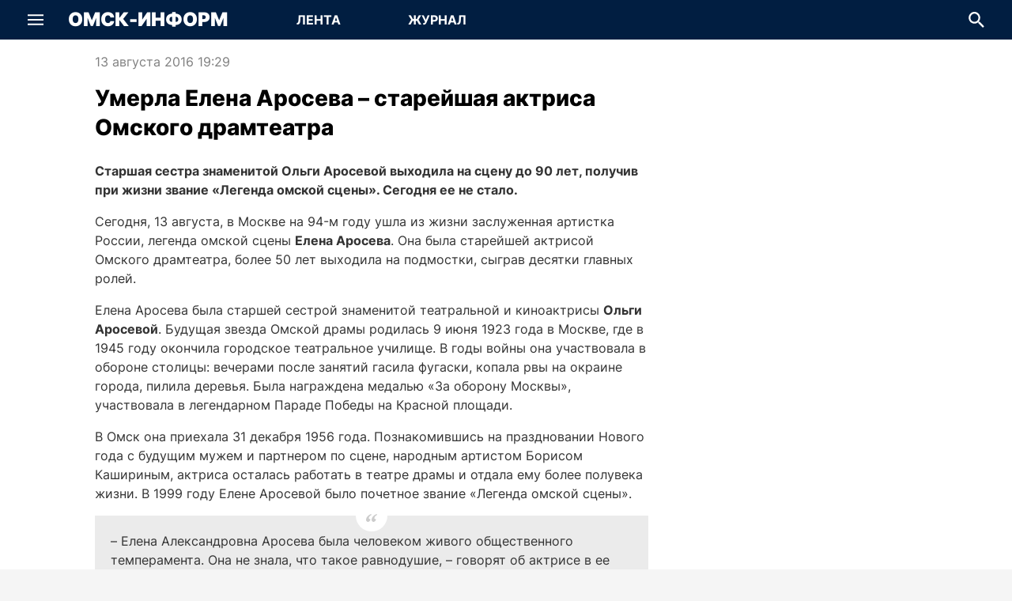

--- FILE ---
content_type: text/html; charset=utf-8
request_url: https://omskinform.ru/news/97013
body_size: 41730
content:
<!DOCTYPE html><html lang="ru" class="h-full min-w-screen-mobile"><head><meta charSet="utf-8"/><meta name="viewport" content="width=device-width, initial-scale=1, maximum-scale=1, user-scalable=no"/><link rel="stylesheet" href="/_next/static/css/49f40b7d536cbfff.css" data-precedence="next"/><link rel="stylesheet" href="/_next/static/css/431944509084d071.css" data-precedence="next"/><link rel="stylesheet" href="/_next/static/css/a9b88fe45f19aaac.css" data-precedence="next"/><link rel="stylesheet" href="/_next/static/css/2ef9670e796809f2.css" data-precedence="next"/><link rel="stylesheet" href="/_next/static/css/459ae2a4b923a9c1.css" data-precedence="next"/><link rel="stylesheet" href="/_next/static/css/f03f560617dbfcd1.css" data-precedence="next"/><link rel="stylesheet" href="/_next/static/css/4bd2c07ec5039f38.css" data-precedence="next"/><link rel="stylesheet" href="/_next/static/css/19667a51ed44d57a.css" data-precedence="next"/><link rel="preload" as="script" fetchPriority="low" href="/_next/static/chunks/webpack-b4bc6ff2fba78dff.js"/><script src="/_next/static/chunks/fd9d1056-9da2747f860a6a8f.js" async=""></script><script src="/_next/static/chunks/2117-d714cdfaa96181d0.js" async=""></script><script src="/_next/static/chunks/main-app-42b143dae83479de.js" async=""></script><script src="/_next/static/chunks/4469-c3a55cd01485f7ff.js" async=""></script><script src="/_next/static/chunks/8818-c1fbb4ba697fc275.js" async=""></script><script src="/_next/static/chunks/1003-f9c52fcc09335eea.js" async=""></script><script src="/_next/static/chunks/498-7be751d62d318ada.js" async=""></script><script src="/_next/static/chunks/7261-7163e146da39ef1f.js" async=""></script><script src="/_next/static/chunks/8129-d7672d2c2030976a.js" async=""></script><script src="/_next/static/chunks/8633-ee98ad805c194c0a.js" async=""></script><script src="/_next/static/chunks/8662-1e89d07aef87d014.js" async=""></script><script src="/_next/static/chunks/864-829f54e4918576ae.js" async=""></script><script src="/_next/static/chunks/5291-4ab2fd4af9d6aa90.js" async=""></script><script src="/_next/static/chunks/app/(pages)/(main)/news/%5Bid%5D/page-253de1d6ce8639c9.js" async=""></script><script src="/_next/static/chunks/5401-3dcb1f0f37f36850.js" async=""></script><script src="/_next/static/chunks/app/(pages)/(main)/layout-9d5c6e06470c5cdc.js" async=""></script><script src="/_next/static/chunks/app/(pages)/layout-c2c17015dacda545.js" async=""></script><script src="/_next/static/chunks/app/layout-261d1d10d8744056.js" async=""></script><title>Умерла Елена Аросева – старейшая актриса Омского драмтеатра | Омск-информ</title><meta name="description" content="Старшая сестра знаменитой Ольги Аросевой выходила на сцену до 90 лет, получив при жизни звание «Легенда омской сцены». Сегодня ее не стало."/><meta name="application-name" content="Новости Омска и Омской области"/><meta name="robots" content="index, follow, max-image-preview:large"/><link rel="canonical" href="https://omskinform.ru/news/97013"/><meta property="og:title" content="Умерла Елена Аросева – старейшая актриса Омского драмтеатра"/><meta property="og:description" content="Старшая сестра знаменитой Ольги Аросевой выходила на сцену до 90 лет, получив при жизни звание «Легенда омской сцены». Сегодня ее не стало."/><meta property="og:url" content="https://omskinform.ru/news/97013"/><meta property="og:site_name" content="Новости Омска и Омской области"/><meta property="og:locale" content="ru"/><meta property="og:type" content="article"/><meta property="article:published_time" content="2016-08-13T13:29:00.000Z"/><meta property="article:expiration_time" content="2098-12-31T18:00:00.000Z"/><meta name="twitter:card" content="summary"/><meta name="twitter:title" content="Умерла Елена Аросева – старейшая актриса Омского драмтеатра"/><meta name="twitter:description" content="Старшая сестра знаменитой Ольги Аросевой выходила на сцену до 90 лет, получив при жизни звание «Легенда омской сцены». Сегодня ее не стало."/><link rel="icon" href="/favicon.ico" type="image/x-icon" sizes="120x120"/><script src="/_next/static/chunks/polyfills-42372ed130431b0a.js" noModule=""></script></head><body itemScope="" itemType="https://schema.org/WebPage" class="min-w-screen-mobile w-full h-full min-h-full flex flex-col justify-stretch items-center font-inter font-normal text-primary bg-paper overflow-auto antialiased subpixel-antialiased"><script>(function(m,e,t,r,i,k,a){m[i]=m[i]||function(){(m[i].a=m[i].a||[]).push(arguments)};
m[i].l=1*new Date();
for (var j = 0; j < document.scripts.length; j++) {if (document.scripts[j].src === r) { return; }}
k=e.createElement(t),a=e.getElementsByTagName(t)[0],k.async=1,k.src=r,a.parentNode.insertBefore(k,a)})
(window, document, "script", "https://mc.yandex.ru/metrika/tag.js", "ym");
ym(94419547, "init", {
    clickmap:true,
    trackLinks:true,
    accurateTrackBounce:true,
    webvisor:true
});</script><noscript><div><img src="https://mc.yandex.ru/watch/94419547" style="position:absolute;left:-9999px" alt="" loading="lazy"/></div></noscript><div><!--LiveInternet counter--><script>
new Image().src = "https://counter.yadro.ru/hit;omskinform?r"+
escape(document.referrer)+((typeof(screen)=="undefined")?"":
";s"+screen.width+"*"+screen.height+"*"+(screen.colorDepth?
screen.colorDepth:screen.pixelDepth))+";u"+escape(document.URL)+
";h"+escape(document.title.substring(0,150))+
";"+Math.random();</script><!--/LiveInternet-->

<script type="text/javascript">!function(){var t=document.createElement("script");t.type="text/javascript",t.async=!0,t.src='https://vk.com/js/api/openapi.js?169',t.onload=function(){VK.Retargeting.Init("VK-RTRG-1830706-IIDL"),VK.Retargeting.Hit()},document.head.appendChild(t)}();</script><noscript><img src="https://vk.com/rtrg?p=VK-RTRG-1830706-IIDL" style="position:fixed; left:-999px;" alt=""/></noscript>

<!-- Yandex.RTB -->
<script>window.yaContextCb=window.yaContextCb||[]</script>
<script src="https://yandex.ru/ads/system/context.js" async></script>
</div><div class="w-full pointer-events-none touch-none fixed bottom-6 flex justify-center z-[5000]"><div class="w-full min-w-screen-mobile max-w-screen-desktop pointer-events-none touch-none px-6 flex justify-end"><button type="button" title="Наверх страницы" aria-label="Наверх страницы" class="pointer-events-auto touch-auto transition-all rounded-circle bg-white-base hover:bg-gray-x090 text-accent overflow-hidden flex items-center justify-center w-0 h-0 invisible" style="box-shadow:none"><svg xmlns="http://www.w3.org/2000/svg" fill="none" viewBox="0 0 24 24" class="text-md"><path fill="currentColor" d="M12.998.414a1.41 1.41 0 0 0-1.996 0L2.017 9.398a1.412 1.412 0 0 0 1.997 1.997L12 3.408l7.986 7.987a1.412 1.412 0 0 0 1.997-1.997zM13.412 24V1.412h-2.824v22.589z"></path></svg></button></div></div><header class="transition-all min-w-screen-mobile w-full bg-accent text-white-base flex-grow-0 flex-shrink-0 z-[200] flex items-center justify-center fixed top-0" style="height:50px"><div class="max-w-screen-desktop w-full h-full flex flex-row flex-no-wrap items-center justify-stretch relative tablet:max-desktop:mx-5 desktop:px-5"><div class="flex-shrink-0 flex-grow-0 h-full" style="width:50px"><div class="w-full h-full flex items-center justify-center"><div role="button" tabindex="0" title="Показать меню" aria-label="Показать меню" class="transition-all cursor-pointer rounded-circle flex items-center justify-center relative" style="width:50px;height:50px"><svg xmlns="http://www.w3.org/2000/svg" fill="none" viewBox="0 0 24 24" class="text-xl"><g fill="currentColor" stroke-width="1.2"><path d="M0 3.75h24v2.605H0zM0 10.697h24v2.605H0zM0 17.644h24v2.605H0z"></path></g></svg></div></div></div><div class="flex-grow flex items-center justify-center tablet:flex-grow-0 mx-4"><a arai-label="Перейти на главную" class="text-3xl font-black uppercase whitespace-nowrap" href="/">Омск-Информ</a></div><div class="relative bg-transparent flex-grow-0 flex flex-row font-bold text-md max-tablet:hidden ml-[24px]"><a aria-label="Перейти на страницу Лента" class="transition-all uppercase flex items-center justify-center z-[10] relative block overflow-hidden bg-transparent hover:bg-emphasize" style="width:150px;height:50px" href="/">Лента</a><a aria-label="Перейти на страницу Журнал" class="transition-all uppercase flex items-center justify-center z-[10] relative block overflow-hidden bg-transparent hover:bg-emphasize" style="width:150px;height:50px" href="/journal">Журнал</a></div><div class="tablet:flex-grow"></div><div class="flex-shrink-0 flex-grow-0 h-full" style="min-width:50px"><div class="absolute transition-all duration-300 h-full bg-accent top-0 flex items-center justify-stretch z-[100] opacity-0 pointer-events-none" style="width:0;right:50px"><div class="flex flex-col relative min-w-0 p-0 m-0 align-top flex-grow text-primary bg-white-base h-[34px] text-sm"><div class="cursor-text flex items-center relative box-border w-full h-full px-4"><input type="text" aria-invalid="false" placeholder="Поиск по всем новостям" class="text-current border-0 box-content bg-transparent m-0 block min-w-0 focus:outline-none w-full placeholder-gray-x320 mr-6 TextField_autofillCancel__UCbmx" value=""/><svg xmlns="http://www.w3.org/2000/svg" fill="none" viewBox="0 0 24 24" role="button" tabindex="0" aria-hidden="true" class="text-xl absolute right-0 cursor-auto text-gray-x280" style="top:50%;transform:translate(-50%, -50%)"><path fill="currentColor" d="M17.04 15.094h-1.06l-.376-.37a9 9 0 0 0 2.107-5.805c0-4.926-3.906-8.92-8.724-8.92C4.168 0 .263 3.994.263 8.92s3.905 8.92 8.724 8.92c2.16 0 4.147-.81 5.677-2.155l.363.384v1.084L21.737 24l2-2.045zm-8.053 0c-3.342 0-6.04-2.758-6.04-6.175s2.698-6.175 6.04-6.175 6.04 2.758 6.04 6.175-2.698 6.175-6.04 6.175"></path></svg></div></div></div><div class="w-full h-full flex items-center justify-center"><div role="button" tabindex="0" title="Скрыть поле для ввода поисковой строки" aria-label="Скрыть поле для ввода поисковой строки" class="transition-all flex items-center justify-center relative overflow-hidden"><div class="flex items-center justify-center" style="width:50px;height:50px"><svg xmlns="http://www.w3.org/2000/svg" fill="none" viewBox="0 0 24 24" class="text-xl"><path fill="currentColor" d="M17.04 15.094h-1.06l-.376-.37a9 9 0 0 0 2.107-5.805c0-4.926-3.906-8.92-8.724-8.92C4.168 0 .263 3.994.263 8.92s3.905 8.92 8.724 8.92c2.16 0 4.147-.81 5.677-2.155l.363.384v1.084L21.737 24l2-2.045zm-8.053 0c-3.342 0-6.04-2.758-6.04-6.175s2.698-6.175 6.04-6.175 6.04 2.758 6.04 6.175-2.698 6.175-6.04 6.175"></path></svg></div><div class="transaition-all duration-300 w-0">Поиск</div></div></div></div></div></header><div style="margin-top:50px"></div><div class="Toastify"></div><main class="min-w-screen-mobile w-full bg-white-base flex flex-col items-stretch justify-start max-w-screen-desktop flex-grow"><!--$--><!--$--><div class="tablet:hidden flex-grow flex-shrink-0 flex flex-col items-stretch justify-start"><article itemScope="" itemType="https://schema.org/NewsArticle"><script type="application/ld+json">{"@context":"https://schema.org","@type":"NewsArticle","headline":"Умерла Елена Аросева – старейшая актриса Омского драмтеатра","description":"Старшая сестра знаменитой Ольги Аросевой выходила на сцену до 90 лет, получив при жизни звание «Легенда омской сцены». Сегодня ее не стало.","articleBody":{"@type":"Text","@id":"#article-body-97013"},"mainEntityOfPage":{"@type":"WebPage","@id":"https://omskinform.ru/news/97013"},"dateCreated":"2016-08-13T19:29:00.000+06:00","datePublished":"2016-08-13T19:29:00.000+06:00","dateModified":"2026-01-29T01:45:24.530+06:00","inLanguage":"ru-RU","publisher":{"@type":"Organization","name":"РИА «Омск-информ»","url":"https://omskinform.ru"},"author":[],"thumbnail":[],"image":[]}</script><meta itemProp="inLanguage" content="ru-RU"/><meta itemProp="url" content="https://omskinform.ru/news/97013"/><meta itemProp="description" content="Старшая сестра знаменитой Ольги Аросевой выходила на сцену до 90 лет, получив при жизни звание «Легенда омской сцены». Сегодня ее не стало."/><meta itemProp="dateCreated" content="2016-08-13T19:29:00.000+06:00"/><meta itemProp="datePublished" content="2016-08-13T19:29:00.000+06:00"/><meta itemProp="dateModified" content="2026-01-29T01:45:24.530+06:00"/><div class="text-xs text-gray-500 flex flex-row items-center whitespace-nowrap mt-3 mb-2 px-5"><time dateTime="2016-08-13T19:29:00.000+06:00" class="whitespace-nowrap">13 августа 2016 19:29</time><div class="flex-grow"></div></div><h1 itemProp="headline" class="font-extrabold text-xl mb-2 px-5 leading-extra">Умерла Елена Аросева – старейшая актриса Омского драмтеатра</h1><time dateTime="2016-08-13T19:29:00.000+06:00" class="whitespace-nowrap hidden">Опубликовано: 2016-08-13T19:29:00.000+06:00</time><div id="article-body-97013" itemProp="articleBody" class="HtmlSanitized_content__B28hd mb-3 px-5 text-secondary text-md leading-normal"><p>
	<strong>Старшая сестра знаменитой Ольги Аросевой выходила на сцену до 90 лет, получив при жизни звание «Легенда омской сцены». Сегодня ее не стало.</strong></p>
<p>
	Сегодня, 13 августа, в Москве на 94-м году ушла из жизни заслуженная артистка России, легенда омской сцены <strong>Елена Аросева</strong>. Она была старейшей актрисой Омского драмтеатра, более 50 лет выходила на подмостки, сыграв десятки главных ролей.</p>
<p>
	Елена Аросева была старшей сестрой знаменитой театральной и киноактрисы <strong>Ольги Аросевой</strong>. Будущая звезда Омской драмы родилась 9 июня 1923 года в Москве, где в 1945 году окончила городское театральное училище. В годы войны она участвовала в обороне столицы: вечерами после занятий гасила фугаски, копала рвы на окраине города, пилила деревья. Была награждена медалью «За оборону Москвы», участвовала в легендарном Параде Победы на Красной площади.</p>
<p>
	В Омск она приехала 31 декабря 1956 года. Познакомившись на праздновании Нового года с будущим мужем и партнером по сцене, народным артистом Борисом Кашириным, актриса осталась работать в театре драмы и отдала ему более полувека жизни. В 1999 году Елене Аросевой было почетное звание «Легенда омской сцены».</p>
<blockquote itemprop="citation">
        <span>
          <span></span>
          <svg fill="none" version="1.1" viewBox="0 0 24 24" xmlns="http://www.w3.org/2000/svg">
            <path d="m24 5.4034c-1.5469 0.57458-2.9171 1.5469-4.1105 2.9171-1.1491 1.3701-1.8343 2.8729-2.0552 4.5082 0.35354 0.44199 0.90613 0.86186 1.6575 1.2596 0.79558 0.35358 1.4365 0.64088 1.9227 0.86186 0.04425 0.70716-0.11055 1.3922-0.46409 2.0552s-0.79558 1.2596-1.326 1.79c-0.53039 0.53038-1.105 0.97242-1.7238 1.3259-0.57464 0.30944-1.0608 0.46408-1.4586 0.46408-1.2376-0.1326-2.2762-0.55242-3.116-1.2596-0.83978-0.75136-1.2597-1.8342-1.2597-3.2486s0.3094-2.8066 0.92818-4.1767c0.66298-1.3702 1.5028-2.6077 2.5193-3.7126 1.0608-1.1491 2.2541-2.1215 3.5801-2.9171 1.326-0.83977 2.674-1.4585 4.0442-1.8563zm-12.066 0c-1.547 0.57458-2.9171 1.5469-4.1105 2.9171-1.1492 1.3701-1.8343 2.8729-2.0552 4.5082 0.35359 0.44199 0.90608 0.86186 1.6575 1.2596 0.79558 0.35358 1.4365 0.64088 1.9227 0.86186 0.044205 0.70716-0.1105 1.3922-0.46409 2.0552s-0.79558 1.2596-1.326 1.79c-0.53039 0.53038-1.105 0.97242-1.7238 1.3259-0.57459 0.30944-1.0608 0.46408-1.4586 0.46408-1.2376-0.1326-2.2762-0.55242-3.116-1.2596-0.83978-0.75136-1.2597-1.8342-1.2597-3.2486s0.30939-2.8066 0.92818-4.1767c0.66298-1.3702 1.5028-2.6077 2.5193-3.7126 1.0608-1.1491 2.2541-2.1215 3.5801-2.9171 1.326-0.83977 2.674-1.4585 4.0442-1.8563z" fill="currentColor" stroke-width="1.6574" />
          </svg>
        </span>
        
	<p>
		– Елена Александровна Аросева была человеком живого общественного темперамента. Она не знала, что такое равнодушие, – говорят об актрисе в ее родном театре. – И что бы ни делала, чем бы ни занималась актриса вне театра, во все она вкладывала душу и сердце. На ее стихи не однажды писали музыку для спектаклей омских театров. Она удивляла и покоряла своими выступлениями и большими творческими вечерами на сценах Дома актера и родного театра. Природа наделила ее не только талантом, но силой духа, умением сохранить себя и свой дар при всех испытаниях судьбы.</p>

      </blockquote>
<p>
	В последние годы Елена Аросева нечасто выходила на сцену, но на ее творчестве это не отражалось. Актриса несколько лет была  автором и ведущей телевизионной передачи «Вечерний свет» о великих актерах Омского академического театра драмы (в эфир вышло более 40 программ) и радиопрограммы «За чашкой чая». Появились книги ее стихов: «Услышь, Машутка!» (1997 г.), «Борис Каширин. В заснеженном дворике памяти» (1998 г.), «И на земле у нас январь» (2002 г.), «Под занавес» (2002 г.), «Берега любви» (2005 г.), «Тропинки» (2012 г.).</p>
<p>
	В последний раз на сцену Омской драмы Елена Александровна выходила  9 июня 2013 года в день своего 90-летнего юбилея, чтобы стать центром творческого вечера, посвященного актрисе.</p>
<blockquote itemprop="citation">
        <span>
          <span></span>
          <svg fill="none" version="1.1" viewBox="0 0 24 24" xmlns="http://www.w3.org/2000/svg">
            <path d="m24 5.4034c-1.5469 0.57458-2.9171 1.5469-4.1105 2.9171-1.1491 1.3701-1.8343 2.8729-2.0552 4.5082 0.35354 0.44199 0.90613 0.86186 1.6575 1.2596 0.79558 0.35358 1.4365 0.64088 1.9227 0.86186 0.04425 0.70716-0.11055 1.3922-0.46409 2.0552s-0.79558 1.2596-1.326 1.79c-0.53039 0.53038-1.105 0.97242-1.7238 1.3259-0.57464 0.30944-1.0608 0.46408-1.4586 0.46408-1.2376-0.1326-2.2762-0.55242-3.116-1.2596-0.83978-0.75136-1.2597-1.8342-1.2597-3.2486s0.3094-2.8066 0.92818-4.1767c0.66298-1.3702 1.5028-2.6077 2.5193-3.7126 1.0608-1.1491 2.2541-2.1215 3.5801-2.9171 1.326-0.83977 2.674-1.4585 4.0442-1.8563zm-12.066 0c-1.547 0.57458-2.9171 1.5469-4.1105 2.9171-1.1492 1.3701-1.8343 2.8729-2.0552 4.5082 0.35359 0.44199 0.90608 0.86186 1.6575 1.2596 0.79558 0.35358 1.4365 0.64088 1.9227 0.86186 0.044205 0.70716-0.1105 1.3922-0.46409 2.0552s-0.79558 1.2596-1.326 1.79c-0.53039 0.53038-1.105 0.97242-1.7238 1.3259-0.57459 0.30944-1.0608 0.46408-1.4586 0.46408-1.2376-0.1326-2.2762-0.55242-3.116-1.2596-0.83978-0.75136-1.2597-1.8342-1.2597-3.2486s0.30939-2.8066 0.92818-4.1767c0.66298-1.3702 1.5028-2.6077 2.5193-3.7126 1.0608-1.1491 2.2541-2.1215 3.5801-2.9171 1.326-0.83977 2.674-1.4585 4.0442-1.8563z" fill="currentColor" stroke-width="1.6574" />
          </svg>
        </span>
        
	<p>
		– Уход Елены Александровны Аросевой – невосполнимая потеря для российской культуры, для нашего театра, для зрителей, для ее родных и близких людей. Светлая память сохранится в наших сердцах об актрисе огромного таланта, уникальном человеке и необыкновенно очаровательной женщине, – отметили в Омском драмтеатре.</p>

      </blockquote>
<p>
	Елена Аросева будет похоронена на Головинском кладбище города Москвы (станция метро «Водный стадион») 15 августа в 12 часов.</p>
</div><div class="flex flex-row items-start justify-between px-5 mb-5"><div class="flex flex-col items-start text-sm leading-normal flex-grow"><span class="flex flex-row flex-no-wrap items-center text-xs"><svg xmlns="http://www.w3.org/2000/svg" fill="none" viewBox="0 0 24 24" class="text-gray-500 text-lg"><path fill="currentColor" d="M12 3.818C6.545 3.818 1.887 7.211 0 12c1.887 4.789 6.546 8.182 12 8.182 5.455 0 10.113-3.393 12-8.182-1.887-4.79-6.545-8.182-12-8.182m0 13.636a5.457 5.457 0 0 1-5.455-5.455A5.457 5.457 0 0 1 12 6.545a5.456 5.456 0 0 1 5.455 5.454A5.457 5.457 0 0 1 12 17.454m0-8.727a3.27 3.27 0 0 0-3.273 3.272A3.27 3.27 0 0 0 12 15.272 3.27 3.27 0 0 0 15.273 12 3.27 3.27 0 0 0 12 8.727"></path></svg><span class="ml-1">6065</span></span></div><div class="flex flex-row flex-no-wrap"><button aria-label="vk" class="react-share__ShareButton" style="background-color:transparent;border:none;padding:0;font:inherit;color:inherit;cursor:pointer"><div class="rounded-circle bg-accent flex items-center justify-center" style="width:32px;height:32px"><svg xmlns="http://www.w3.org/2000/svg" fill="none" viewBox="0 0 24 24" class="text-lg text-white-base"><path fill="currentColor" d="M13.071 19.556C4.821 19.556.214 13.836 0 4.445h4.071c.108 6.908 3.215 9.822 5.572 10.47V4.445H13.5v5.936c2.357-.215 4.821-3.022 5.679-5.936h3.857c-.643 3.67-3.322 6.368-5.25 7.555 1.928.864 5.035 3.239 6.214 7.556h-4.286c-.964-2.914-3.214-5.073-6.214-5.397v5.397z"></path></svg></div></button><button aria-label="ok" class="react-share__ShareButton" style="background-color:transparent;border:none;padding:0;font:inherit;color:inherit;cursor:pointer"><div class="rounded-circle bg-accent flex items-center justify-center ml-3" style="width:32px;height:32px"><svg xmlns="http://www.w3.org/2000/svg" fill="none" viewBox="0 0 24 24" class="text-lg text-white-base"><path fill="currentColor" d="M12 12.149a6.075 6.075 0 1 0 0-12.15 6.075 6.075 0 0 0 0 12.15m0-9.062a2.988 2.988 0 1 1 0 5.977 2.988 2.988 0 0 1 0-5.977m7.002 9.803c-.343-.689-1.293-1.262-2.555-.267C14.74 13.967 12 13.967 12 13.967s-2.74 0-4.447-1.344c-1.262-.995-2.212-.422-2.555.267-.598 1.201.077 1.781 1.602 2.76 1.301.836 3.09 1.148 4.246 1.265l-.965.964-3.579 3.58a1.393 1.393 0 0 0 0 1.97l.164.163a1.393 1.393 0 0 0 1.97 0l3.58-3.579 3.579 3.58a1.39 1.39 0 0 0 1.97 0l.163-.164a1.393 1.393 0 0 0 0-1.97l-3.579-3.58-.968-.967c1.157-.119 2.926-.433 4.218-1.262 1.525-.978 2.2-1.559 1.603-2.76"></path></svg></div></button><button aria-label="telegram" class="react-share__ShareButton" style="background-color:transparent;border:none;padding:0;font:inherit;color:inherit;cursor:pointer"><div class="rounded-circle bg-accent flex items-center justify-center ml-3" style="width:32px;height:32px"><svg xmlns="http://www.w3.org/2000/svg" fill="none" viewBox="0 0 24 24" class="text-lg text-white-base"><path fill="currentColor" fill-rule="evenodd" d="m19.842 21.846 4.146-19.469a.558.558 0 0 0-.748-.632L.353 10.47c-.464.179-.47.894-.021 1.098l5.862 2.408 2.184 6.883a.56.56 0 0 0 .892.24l3.353-3.122 6.375 4.231a.56.56 0 0 0 .844-.363zM9.456 15.278l-.37 3.537-1.773-5.444 12.48-8.197z" clip-rule="evenodd"></path></svg></div></button><button aria-label="whatsapp" class="react-share__ShareButton" style="background-color:transparent;border:none;padding:0;font:inherit;color:inherit;cursor:pointer"><div class="rounded-circle bg-accent flex items-center justify-center ml-3" style="width:32px;height:32px"><svg xmlns="http://www.w3.org/2000/svg" viewBox="0 0 24 24" class="text-lg text-white-base"><path fill="currentColor" d="M20.462 3.492A11.82 11.82 0 0 0 12.052 0C5.498 0 .162 5.338.162 11.896a11.87 11.87 0 0 0 1.586 5.942L.06 24l6.303-1.655a11.84 11.84 0 0 0 5.684 1.447h.006c6.554 0 11.885-5.333 11.885-11.888a11.8 11.8 0 0 0-3.477-8.411zm-8.408 18.295h-.006a9.9 9.9 0 0 1-5.033-1.38l-.359-.217-3.74.984.996-3.645-.235-.373a9.83 9.83 0 0 1-1.506-5.26c0-5.452 4.432-9.878 9.885-9.878 2.643 0 5.12 1.03 6.982 2.893a9.8 9.8 0 0 1 2.896 6.993c0 5.449-4.433 9.883-9.88 9.883"></path><path fill="currentColor" d="M17.47 14.382c-.3-.15-1.758-.862-2.031-.967-.272-.098-.469-.148-.665.153-.2.294-.77.963-.946 1.162-.17.199-.348.222-.643.075-.295-.15-1.25-.461-2.388-1.478-.883-.79-1.477-1.762-1.651-2.055-.174-.296-.02-.459.131-.608.134-.133.295-.348.445-.517.15-.177.199-.299.3-.5.097-.194.048-.369-.025-.517-.076-.147-.669-1.613-.92-2.206-.236-.577-.48-.503-.664-.512-.176-.01-.375-.01-.568-.01-.201 0-.524.074-.795.374-.275.296-1.042 1.015-1.042 2.479 0 1.462 1.068 2.873 1.217 3.071.148.197 2.095 3.198 5.073 4.484.711.313 1.261.491 1.696.628.71.228 1.355.192 1.869.117.572-.088 1.756-.716 2.005-1.414.246-.694.246-1.288.172-1.412-.074-.125-.27-.198-.57-.347"></path></svg></div></button></div></div></article></div><div class="max-w-screen-desktop max-tablet:hidden flex-grow flex-shrink-0 flex flex-row items-stretch justify-start px-5 tablet:px-10 mt-4"><div class="flex-grow flex flex-col items-stretch justify-start max-w-full laptop:max-w-auto laptop:mr-5"><article itemScope="" itemType="https://schema.org/NewsArticle" class="flex flex-col items-stretch"><script type="application/ld+json">{"@context":"https://schema.org","@type":"NewsArticle","headline":"Умерла Елена Аросева – старейшая актриса Омского драмтеатра","description":"Старшая сестра знаменитой Ольги Аросевой выходила на сцену до 90 лет, получив при жизни звание «Легенда омской сцены». Сегодня ее не стало.","articleBody":{"@type":"Text","@id":"#article-body-97013"},"mainEntityOfPage":{"@type":"WebPage","@id":"https://omskinform.ru/news/97013"},"dateCreated":"2016-08-13T19:29:00.000+06:00","datePublished":"2016-08-13T19:29:00.000+06:00","dateModified":"2026-01-29T01:45:24.531+06:00","inLanguage":"ru-RU","publisher":{"@type":"Organization","name":"РИА «Омск-информ»","url":"https://omskinform.ru"},"author":[],"thumbnail":[],"image":[]}</script><meta itemProp="inLanguage" content="ru-RU"/><meta itemProp="url" content="https://omskinform.ru/news/97013"/><meta itemProp="description" content="Старшая сестра знаменитой Ольги Аросевой выходила на сцену до 90 лет, получив при жизни звание «Легенда омской сцены». Сегодня ее не стало."/><meta itemProp="dateCreated" content="2016-08-13T19:29:00.000+06:00"/><meta itemProp="datePublished" content="2016-08-13T19:29:00.000+06:00"/><meta itemProp="dateModified" content="2026-01-29T01:45:24.531+06:00"/><div class="max-w-[700px] w-full self-center"><div class="text-gray-500 flex flex-row whitespace-nowrap mb-4"><time dateTime="2016-08-13T19:29:00.000+06:00" class="whitespace-nowrap">13 августа 2016 19:29</time><div class="flex-grow"></div></div><h1 itemProp="headline" class="font-extrabold text-[28px] mb-6 leading-extra">Умерла Елена Аросева – старейшая актриса Омского драмтеатра</h1><time dateTime="2016-08-13T19:29:00.000+06:00" class="whitespace-nowrap hidden">Опубликовано: 2016-08-13T19:29:00.000+06:00</time><div id="6b8f17ba-28ea-4a84-b3c3-8e7e68e3420c" itemProp="articleBody" class="HtmlSanitized_content__B28hd mb-3 text-secondary leading-normal"><p>
	<strong>Старшая сестра знаменитой Ольги Аросевой выходила на сцену до 90 лет, получив при жизни звание «Легенда омской сцены». Сегодня ее не стало.</strong></p>
<p>
	Сегодня, 13 августа, в Москве на 94-м году ушла из жизни заслуженная артистка России, легенда омской сцены <strong>Елена Аросева</strong>. Она была старейшей актрисой Омского драмтеатра, более 50 лет выходила на подмостки, сыграв десятки главных ролей.</p>
<p>
	Елена Аросева была старшей сестрой знаменитой театральной и киноактрисы <strong>Ольги Аросевой</strong>. Будущая звезда Омской драмы родилась 9 июня 1923 года в Москве, где в 1945 году окончила городское театральное училище. В годы войны она участвовала в обороне столицы: вечерами после занятий гасила фугаски, копала рвы на окраине города, пилила деревья. Была награждена медалью «За оборону Москвы», участвовала в легендарном Параде Победы на Красной площади.</p>
<p>
	В Омск она приехала 31 декабря 1956 года. Познакомившись на праздновании Нового года с будущим мужем и партнером по сцене, народным артистом Борисом Кашириным, актриса осталась работать в театре драмы и отдала ему более полувека жизни. В 1999 году Елене Аросевой было почетное звание «Легенда омской сцены».</p>
<blockquote itemprop="citation">
        <span>
          <span></span>
          <svg fill="none" version="1.1" viewBox="0 0 24 24" xmlns="http://www.w3.org/2000/svg">
            <path d="m24 5.4034c-1.5469 0.57458-2.9171 1.5469-4.1105 2.9171-1.1491 1.3701-1.8343 2.8729-2.0552 4.5082 0.35354 0.44199 0.90613 0.86186 1.6575 1.2596 0.79558 0.35358 1.4365 0.64088 1.9227 0.86186 0.04425 0.70716-0.11055 1.3922-0.46409 2.0552s-0.79558 1.2596-1.326 1.79c-0.53039 0.53038-1.105 0.97242-1.7238 1.3259-0.57464 0.30944-1.0608 0.46408-1.4586 0.46408-1.2376-0.1326-2.2762-0.55242-3.116-1.2596-0.83978-0.75136-1.2597-1.8342-1.2597-3.2486s0.3094-2.8066 0.92818-4.1767c0.66298-1.3702 1.5028-2.6077 2.5193-3.7126 1.0608-1.1491 2.2541-2.1215 3.5801-2.9171 1.326-0.83977 2.674-1.4585 4.0442-1.8563zm-12.066 0c-1.547 0.57458-2.9171 1.5469-4.1105 2.9171-1.1492 1.3701-1.8343 2.8729-2.0552 4.5082 0.35359 0.44199 0.90608 0.86186 1.6575 1.2596 0.79558 0.35358 1.4365 0.64088 1.9227 0.86186 0.044205 0.70716-0.1105 1.3922-0.46409 2.0552s-0.79558 1.2596-1.326 1.79c-0.53039 0.53038-1.105 0.97242-1.7238 1.3259-0.57459 0.30944-1.0608 0.46408-1.4586 0.46408-1.2376-0.1326-2.2762-0.55242-3.116-1.2596-0.83978-0.75136-1.2597-1.8342-1.2597-3.2486s0.30939-2.8066 0.92818-4.1767c0.66298-1.3702 1.5028-2.6077 2.5193-3.7126 1.0608-1.1491 2.2541-2.1215 3.5801-2.9171 1.326-0.83977 2.674-1.4585 4.0442-1.8563z" fill="currentColor" stroke-width="1.6574" />
          </svg>
        </span>
        
	<p>
		– Елена Александровна Аросева была человеком живого общественного темперамента. Она не знала, что такое равнодушие, – говорят об актрисе в ее родном театре. – И что бы ни делала, чем бы ни занималась актриса вне театра, во все она вкладывала душу и сердце. На ее стихи не однажды писали музыку для спектаклей омских театров. Она удивляла и покоряла своими выступлениями и большими творческими вечерами на сценах Дома актера и родного театра. Природа наделила ее не только талантом, но силой духа, умением сохранить себя и свой дар при всех испытаниях судьбы.</p>

      </blockquote>
<p>
	В последние годы Елена Аросева нечасто выходила на сцену, но на ее творчестве это не отражалось. Актриса несколько лет была  автором и ведущей телевизионной передачи «Вечерний свет» о великих актерах Омского академического театра драмы (в эфир вышло более 40 программ) и радиопрограммы «За чашкой чая». Появились книги ее стихов: «Услышь, Машутка!» (1997 г.), «Борис Каширин. В заснеженном дворике памяти» (1998 г.), «И на земле у нас январь» (2002 г.), «Под занавес» (2002 г.), «Берега любви» (2005 г.), «Тропинки» (2012 г.).</p>
<p>
	В последний раз на сцену Омской драмы Елена Александровна выходила  9 июня 2013 года в день своего 90-летнего юбилея, чтобы стать центром творческого вечера, посвященного актрисе.</p>
<blockquote itemprop="citation">
        <span>
          <span></span>
          <svg fill="none" version="1.1" viewBox="0 0 24 24" xmlns="http://www.w3.org/2000/svg">
            <path d="m24 5.4034c-1.5469 0.57458-2.9171 1.5469-4.1105 2.9171-1.1491 1.3701-1.8343 2.8729-2.0552 4.5082 0.35354 0.44199 0.90613 0.86186 1.6575 1.2596 0.79558 0.35358 1.4365 0.64088 1.9227 0.86186 0.04425 0.70716-0.11055 1.3922-0.46409 2.0552s-0.79558 1.2596-1.326 1.79c-0.53039 0.53038-1.105 0.97242-1.7238 1.3259-0.57464 0.30944-1.0608 0.46408-1.4586 0.46408-1.2376-0.1326-2.2762-0.55242-3.116-1.2596-0.83978-0.75136-1.2597-1.8342-1.2597-3.2486s0.3094-2.8066 0.92818-4.1767c0.66298-1.3702 1.5028-2.6077 2.5193-3.7126 1.0608-1.1491 2.2541-2.1215 3.5801-2.9171 1.326-0.83977 2.674-1.4585 4.0442-1.8563zm-12.066 0c-1.547 0.57458-2.9171 1.5469-4.1105 2.9171-1.1492 1.3701-1.8343 2.8729-2.0552 4.5082 0.35359 0.44199 0.90608 0.86186 1.6575 1.2596 0.79558 0.35358 1.4365 0.64088 1.9227 0.86186 0.044205 0.70716-0.1105 1.3922-0.46409 2.0552s-0.79558 1.2596-1.326 1.79c-0.53039 0.53038-1.105 0.97242-1.7238 1.3259-0.57459 0.30944-1.0608 0.46408-1.4586 0.46408-1.2376-0.1326-2.2762-0.55242-3.116-1.2596-0.83978-0.75136-1.2597-1.8342-1.2597-3.2486s0.30939-2.8066 0.92818-4.1767c0.66298-1.3702 1.5028-2.6077 2.5193-3.7126 1.0608-1.1491 2.2541-2.1215 3.5801-2.9171 1.326-0.83977 2.674-1.4585 4.0442-1.8563z" fill="currentColor" stroke-width="1.6574" />
          </svg>
        </span>
        
	<p>
		– Уход Елены Александровны Аросевой – невосполнимая потеря для российской культуры, для нашего театра, для зрителей, для ее родных и близких людей. Светлая память сохранится в наших сердцах об актрисе огромного таланта, уникальном человеке и необыкновенно очаровательной женщине, – отметили в Омском драмтеатре.</p>

      </blockquote>
<p>
	Елена Аросева будет похоронена на Головинском кладбище города Москвы (станция метро «Водный стадион») 15 августа в 12 часов.</p>
</div></div><div class="flex-grow flex flex-col items-stretch"><div class="flex-grow flex flex-row items-center mt-2 mb-5 relative min-h-[40px] gap-4"><span class="flex flex-row flex-no-wrap items-center text-gray-500"><svg xmlns="http://www.w3.org/2000/svg" fill="none" viewBox="0 0 24 24" class="text-gray-500 text-xl leading-normal"><path fill="currentColor" d="M12 3.818C6.545 3.818 1.887 7.211 0 12c1.887 4.789 6.546 8.182 12 8.182 5.455 0 10.113-3.393 12-8.182-1.887-4.79-6.545-8.182-12-8.182m0 13.636a5.457 5.457 0 0 1-5.455-5.455A5.457 5.457 0 0 1 12 6.545a5.456 5.456 0 0 1 5.455 5.454A5.457 5.457 0 0 1 12 17.454m0-8.727a3.27 3.27 0 0 0-3.273 3.272A3.27 3.27 0 0 0 12 15.272 3.27 3.27 0 0 0 15.273 12 3.27 3.27 0 0 0 12 8.727"></path></svg><span class="ml-1">6065</span></span><div class="flex flex-row gap-2 flex-wrap"></div><div class="flex-grow"></div><div class="flex flex-row flex-no-wrap"><button aria-label="vk" class="react-share__ShareButton" style="background-color:transparent;border:none;padding:0;font:inherit;color:inherit;cursor:pointer"><div class="rounded-circle bg-accent flex items-center justify-center" style="width:32px;height:32px"><svg xmlns="http://www.w3.org/2000/svg" fill="none" viewBox="0 0 24 24" class="text-lg text-white-base"><path fill="currentColor" d="M13.071 19.556C4.821 19.556.214 13.836 0 4.445h4.071c.108 6.908 3.215 9.822 5.572 10.47V4.445H13.5v5.936c2.357-.215 4.821-3.022 5.679-5.936h3.857c-.643 3.67-3.322 6.368-5.25 7.555 1.928.864 5.035 3.239 6.214 7.556h-4.286c-.964-2.914-3.214-5.073-6.214-5.397v5.397z"></path></svg></div></button><button aria-label="ok" class="react-share__ShareButton" style="background-color:transparent;border:none;padding:0;font:inherit;color:inherit;cursor:pointer"><div class="rounded-circle bg-accent flex items-center justify-center ml-3" style="width:32px;height:32px"><svg xmlns="http://www.w3.org/2000/svg" fill="none" viewBox="0 0 24 24" class="text-lg text-white-base"><path fill="currentColor" d="M12 12.149a6.075 6.075 0 1 0 0-12.15 6.075 6.075 0 0 0 0 12.15m0-9.062a2.988 2.988 0 1 1 0 5.977 2.988 2.988 0 0 1 0-5.977m7.002 9.803c-.343-.689-1.293-1.262-2.555-.267C14.74 13.967 12 13.967 12 13.967s-2.74 0-4.447-1.344c-1.262-.995-2.212-.422-2.555.267-.598 1.201.077 1.781 1.602 2.76 1.301.836 3.09 1.148 4.246 1.265l-.965.964-3.579 3.58a1.393 1.393 0 0 0 0 1.97l.164.163a1.393 1.393 0 0 0 1.97 0l3.58-3.579 3.579 3.58a1.39 1.39 0 0 0 1.97 0l.163-.164a1.393 1.393 0 0 0 0-1.97l-3.579-3.58-.968-.967c1.157-.119 2.926-.433 4.218-1.262 1.525-.978 2.2-1.559 1.603-2.76"></path></svg></div></button><button aria-label="telegram" class="react-share__ShareButton" style="background-color:transparent;border:none;padding:0;font:inherit;color:inherit;cursor:pointer"><div class="rounded-circle bg-accent flex items-center justify-center ml-3" style="width:32px;height:32px"><svg xmlns="http://www.w3.org/2000/svg" fill="none" viewBox="0 0 24 24" class="text-lg text-white-base"><path fill="currentColor" fill-rule="evenodd" d="m19.842 21.846 4.146-19.469a.558.558 0 0 0-.748-.632L.353 10.47c-.464.179-.47.894-.021 1.098l5.862 2.408 2.184 6.883a.56.56 0 0 0 .892.24l3.353-3.122 6.375 4.231a.56.56 0 0 0 .844-.363zM9.456 15.278l-.37 3.537-1.773-5.444 12.48-8.197z" clip-rule="evenodd"></path></svg></div></button><button aria-label="whatsapp" class="react-share__ShareButton" style="background-color:transparent;border:none;padding:0;font:inherit;color:inherit;cursor:pointer"><div class="rounded-circle bg-accent flex items-center justify-center ml-3" style="width:32px;height:32px"><svg xmlns="http://www.w3.org/2000/svg" viewBox="0 0 24 24" class="text-lg text-white-base"><path fill="currentColor" d="M20.462 3.492A11.82 11.82 0 0 0 12.052 0C5.498 0 .162 5.338.162 11.896a11.87 11.87 0 0 0 1.586 5.942L.06 24l6.303-1.655a11.84 11.84 0 0 0 5.684 1.447h.006c6.554 0 11.885-5.333 11.885-11.888a11.8 11.8 0 0 0-3.477-8.411zm-8.408 18.295h-.006a9.9 9.9 0 0 1-5.033-1.38l-.359-.217-3.74.984.996-3.645-.235-.373a9.83 9.83 0 0 1-1.506-5.26c0-5.452 4.432-9.878 9.885-9.878 2.643 0 5.12 1.03 6.982 2.893a9.8 9.8 0 0 1 2.896 6.993c0 5.449-4.433 9.883-9.88 9.883"></path><path fill="currentColor" d="M17.47 14.382c-.3-.15-1.758-.862-2.031-.967-.272-.098-.469-.148-.665.153-.2.294-.77.963-.946 1.162-.17.199-.348.222-.643.075-.295-.15-1.25-.461-2.388-1.478-.883-.79-1.477-1.762-1.651-2.055-.174-.296-.02-.459.131-.608.134-.133.295-.348.445-.517.15-.177.199-.299.3-.5.097-.194.048-.369-.025-.517-.076-.147-.669-1.613-.92-2.206-.236-.577-.48-.503-.664-.512-.176-.01-.375-.01-.568-.01-.201 0-.524.074-.795.374-.275.296-1.042 1.015-1.042 2.479 0 1.462 1.068 2.873 1.217 3.071.148.197 2.095 3.198 5.073 4.484.711.313 1.261.491 1.696.628.71.228 1.355.192 1.869.117.572-.088 1.756-.716 2.005-1.414.246-.694.246-1.288.172-1.412-.074-.125-.27-.198-.57-.347"></path></svg></div></button></div></div><div class="flex-grow flex flex-col items-stretch"><div class="transition-all overflow-hidden flex-shrink flex flex-col items-center h-0"><div class="w-full max-w-[700px]"><div class="w-full flex flex-row items-center justify-start"><button type="button" title="Показать сначала новые комментарии" aria-label="Показать сначала новые комментарии" class="flex items-center justify-start whitespace-nowrap relative overflow-hidden flex-shrink-0 hover:text-accent hover:font-bold w-[170px] text-gray-500">Сначала новые</button><button type="button" title="Показать сначала старые комментарии" aria-label="Показать сначала старые комментарии" class="flex items-center justify-start whitespace-nowrap relative overflow-hidden flex-shrink-0 hover:text-accent hover:font-bold w-[170px] text-accent font-bold">Сначала старые</button><button type="button" title="Показать сначала интересные комментарии" aria-label="Показать сначала интересные комментарии" class="flex items-center justify-start whitespace-nowrap relative overflow-hidden flex-shrink-0 hover:text-accent hover:font-bold w-[170px] text-gray-500">Сначала интересные</button></div><hr class="h-px border-0 bg-gray-200 mt-2 mb-4"/></div></div></div></div></article></div><div class="flex-grow-0 flex-shrink-0 flex flex-col items-stretch justify-start ml-5 max-laptop:hidden" style="width:300px;min-width:300px;max-width:300px"></div></div><!--/$--><!--/$--></main><footer class="w-full bg-accent text-white-base flex flex-col items-stretch justify-start px-5 py-6 laptop:px-0 laptop:items-center"><div class="flex flex-col items-stretch mb-4 laptop:hidden"><div class="text-3xl font-extrabold uppercase mb-4"><a arai-label="Перейти на главную" class="text-3xl font-black uppercase whitespace-nowrap" href="/">Омск-Информ</a></div><div><button type="button" title="Скрыть юридическую информацию" aria-label="Скрыть юридическую информацию" class="flex flex-row items-center justify-start py-2 relative overflow-hidden"><span class="uppercase text-xs font-bold">Юридическая информация</span><svg xmlns="http://www.w3.org/2000/svg" fill="none" viewBox="0 0 24 24" class="text-xxxs ml-2" style="margin-bottom:2px"><path fill="currentColor" d="M0 1.017 12.117 8.52v4.456h-.39L0 5.082zm24 0v4.065l-11.726 7.895h-.39V8.521zM0 11.023l12.117 7.504v4.456h-.39L0 15.088zm24 0v4.065l-11.726 7.895h-.39v-4.456z"></path></svg></button></div><div class="LegalInfo_legalInfo__sDF2J transition-all overflow-hidden text-xs text-white-700 markdown h-0 invisible"><p>Региональное информационное агентство «Омск-информ» - информационный Интернет-портал. Омск и Омская область в режиме online - ежедневно актуальные новости региона. Экономика и политика, бизнес и финансы, спорт и культура, происшествия, дайджест событий за неделю.</p>
<p>Все права на материалы, созданные журналистами, фотографами и дизайнерами РИА «Омск-информ», размещенные на сайте: omskinform.ru, охраняются в соответствии с законодательством РФ и не подлежат использованию в какой-либо форме, в том числе воспроизведению, распространению, переработке иначе как со ссылкой на сайт omskinform.ru. При перепечатке, копировании информации ссылка на сайт omskinform.ru обязательна.</p>
<p>Региональное информационное агентство «Омск-информ» зарегистрировано Федеральной службой по надзору в сфере связи, информационных технологий и массовых коммуникаций (Роскомнадзор). Регистрационный номер: ИА № ФС77-76034 от 24.06.2019 г. Главный редактор: Шпак Николай Геннадьевич.</p>
<p>Сетевое издание «Омск-информ» зарегистрировано Федеральной службой по надзору в сфере связи, информационных технологий и массовых коммуникаций (Роскомнадзор). Регистрационный номер: ЭЛ № ФС 77-82140 от 02.11.2021 г. Главный редактор: Шпак Николай Геннадьевич.</p>
<p>Материалы, публикуемые на сайте сетевого издания «Омск-информ», предоставлены региональным информационным агентством «Омск-информ».</p>
<p>Учредитель: Общество с ограниченной ответственностью «Омские СМИ»</p>
<p>Адрес редакции: 644024, г. Омск, ул. Маршала Жукова, д. 25, оф. 400.</p>
<p>На сайте предусмотрена обработка метаданных пользователей (файлов cookie, данных об IP-адресе). Используя omskinform.ru вы соглашаетесь с <a href="https://omskinform.ru/policy">политикой конфиденциальности</a> сайта.</p>
<p>Материалы сайта могут содержать информацию, не подлежащую просмотру лицам младше 18 лет. Сайт не несет ответственности за содержание рекламных материалов.</p>
<p>Контакты:<br/>
Редакция: <a href="mailto:omskinform1@mail.ru">omskinform1@mail.ru</a><br/>
Тел.: <a href="tel:+73812378540">37-85-40</a><br/>
Реклама: <a href="mailto:reklama@omskinform.ru">reklama@omskinform.ru</a><br/>
Тел.: <a href="tel:+73812378012">37-80-12</a>, <a href="tel:+73812378160">37-81-60</a><br/></p>
<p><strong>18+</strong></p></div><div class="flex flex-row justify-between overflow-hidden mt-4" style="min-height:34px"><div class="flex flex-row"><a title="РИА «Омск-информ» - ВКонтакте" target="_blank" rel="noopener" class="rounded-circle bg-white-100 flex items-center justify-center mr-4" style="width:34px;height:34px" href="https://vk.com/omskinformgroup"><svg xmlns="http://www.w3.org/2000/svg" fill="none" viewBox="0 0 24 24" class="text-lg text-white-700"><path fill="currentColor" d="M13.071 19.556C4.821 19.556.214 13.836 0 4.445h4.071c.108 6.908 3.215 9.822 5.572 10.47V4.445H13.5v5.936c2.357-.215 4.821-3.022 5.679-5.936h3.857c-.643 3.67-3.322 6.368-5.25 7.555 1.928.864 5.035 3.239 6.214 7.556h-4.286c-.964-2.914-3.214-5.073-6.214-5.397v5.397z"></path></svg></a><a title="РИА «Омск-информ» - Одноклассники" target="_blank" rel="noopener" class="rounded-circle bg-white-100 flex items-center justify-center mr-4" style="width:34px;height:34px" href="https://ok.ru/group/52083744571533"><svg xmlns="http://www.w3.org/2000/svg" fill="none" viewBox="0 0 24 24" class="text-lg text-white-700"><path fill="currentColor" d="M12 12.149a6.075 6.075 0 1 0 0-12.15 6.075 6.075 0 0 0 0 12.15m0-9.062a2.988 2.988 0 1 1 0 5.977 2.988 2.988 0 0 1 0-5.977m7.002 9.803c-.343-.689-1.293-1.262-2.555-.267C14.74 13.967 12 13.967 12 13.967s-2.74 0-4.447-1.344c-1.262-.995-2.212-.422-2.555.267-.598 1.201.077 1.781 1.602 2.76 1.301.836 3.09 1.148 4.246 1.265l-.965.964-3.579 3.58a1.393 1.393 0 0 0 0 1.97l.164.163a1.393 1.393 0 0 0 1.97 0l3.58-3.579 3.579 3.58a1.39 1.39 0 0 0 1.97 0l.163-.164a1.393 1.393 0 0 0 0-1.97l-3.579-3.58-.968-.967c1.157-.119 2.926-.433 4.218-1.262 1.525-.978 2.2-1.559 1.603-2.76"></path></svg></a><a title="РИА «Омск-информ» - Телеграм" target="_blank" rel="noopener" class="rounded-circle bg-white-100 flex items-center justify-center mr-4" style="width:34px;height:34px" href="https://t.me/omskinform_news"><svg xmlns="http://www.w3.org/2000/svg" fill="none" viewBox="0 0 24 24" class="text-lg text-white-700"><path fill="currentColor" fill-rule="evenodd" d="m19.842 21.846 4.146-19.469a.558.558 0 0 0-.748-.632L.353 10.47c-.464.179-.47.894-.021 1.098l5.862 2.408 2.184 6.883a.56.56 0 0 0 .892.24l3.353-3.122 6.375 4.231a.56.56 0 0 0 .844-.363zM9.456 15.278l-.37 3.537-1.773-5.444 12.48-8.197z" clip-rule="evenodd"></path></svg></a></div><div><!--LiveInternet logo--><a href="https://www.liveinternet.ru/click;omskinform"
target="_blank" rel="noopener"><img src="https://counter.yadro.ru/logo;omskinform?44.6"
title="LiveInternet"
alt="" style="border:0" width="31" height="31"/></a><!--/LiveInternet--></div></div><hr class="h-px border-0 bg-gray-200 my-3 !bg-white-300"/><a title="ISSArt" target="_blank" rel="noopener" href="https://issart.ru"><svg xmlns="http://www.w3.org/2000/svg" viewBox="0 0 120 30" class="flex-shrink-0 mt-2" style="width:120px;height:30px"><g stroke-width="1.004"><g fill="#fff"><path d="M53.93 0v1.664h-9.981a8.06 8.06 0 0 0-6.339 3.07 7.78 7.78 0 0 0-1.685 4.66v.416c.01.343.042.686.095 1.019h-1.706a9.424 9.424 0 0 1 1.6-6.626c.211-.302.433-.583.675-.864a9 9 0 0 1 1.01-.998A9.752 9.752 0 0 1 43.937.01h9.993z"></path><path d="M53.93 3.328v1.665h-9.993a4.65 4.65 0 0 0-3.57 1.664 4.53 4.53 0 0 0-1.063 2.913c0 .437.063.853.179 1.248h-1.737a6.184 6.184 0 0 1 1.895-5.825 6.34 6.34 0 0 1 4.296-1.665z"></path><path d="M53.93 6.657V8.32h-9.992a1.26 1.26 0 0 0-1.264 1.248c0 .344.137.656.369.885s.547.364.895.364h-2.664a2.9 2.9 0 0 1-.284-1.249c0-1.612 1.316-2.912 2.948-2.912zM24.743 20.43c0 1.613-1.316 2.914-2.948 2.914H11.792v-1.665h10.003a1.26 1.26 0 0 0 1.264-1.248c0-.343-.137-.655-.369-.884a1.26 1.26 0 0 0-.895-.364h2.664c.179.374.284.8.284 1.248"></path><path d="M28.112 20.43a6.19 6.19 0 0 1-2.021 4.578 6.34 6.34 0 0 1-4.296 1.664H11.792v-1.664h10.003a4.65 4.65 0 0 0 3.57-1.664 4.53 4.53 0 0 0 1.063-2.913c0-.437-.064-.853-.18-1.248h1.738q.126.608.126 1.248"></path><path d="M31.482 20.41a9.45 9.45 0 0 1-2.359 6.261c-.315.354-.652.697-1.01.999A9.752 9.752 0 0 1 21.775 30h-9.982v-1.664h9.981a8.06 8.06 0 0 0 6.339-3.069 7.78 7.78 0 0 0 1.684-4.66v-.416a8 8 0 0 0-.094-1.02h1.705c.053.416.074.822.074 1.238M1.685 8.312v21.68H0V9.976a1.68 1.68 0 0 1 1.685-1.665M5.054 8.312v21.68H3.369V9.976a1.68 1.68 0 0 1 1.685-1.665M8.434 8.312v21.68H6.75V9.976c0-.916.747-1.665 1.684-1.665"></path></g><g fill="#dc313c"><path d="M46.643 20.43c0 1.612-1.316 2.913-2.948 2.913h-9.37v-1.665h9.37a1.26 1.26 0 0 0 1.264-1.248c0-.343-.137-.655-.369-.884a1.26 1.26 0 0 0-.895-.364h-.116c-.505 0-.99-.198-1.337-.552l-1.127-1.113h2.58c1.622 0 2.948 1.3 2.948 2.913"></path><path d="M50.013 20.43c0 3.444-2.832 6.242-6.317 6.242h-9.371v-1.664h9.37c2.56 0 4.633-2.05 4.633-4.577 0-1.27-.515-2.413-1.358-3.235a4.64 4.64 0 0 0-3.274-1.342H40.41c-.453 0-.885-.156-1.232-.448l-1.443-1.217h5.95c3.495 0 6.327 2.799 6.327 6.242"></path><path d="M53.382 20.41c0 5.294-4.349 9.59-9.707 9.59h-9.35v-1.664h9.35c4.432 0 8.023-3.548 8.023-7.927a7.86 7.86 0 0 0-2.348-5.607 8.04 8.04 0 0 0-5.675-2.32h-6.876c-.505 0-.99-.197-1.337-.551l-1.127-1.113h9.35c5.35 0 9.698 4.296 9.698 9.59zM31.409 6.657V8.32h-9.371a1.26 1.26 0 0 0-1.264 1.248c0 .344.148.656.369.885.232.228.547.364.895.364h.116c.505 0 .979.197 1.337.551l1.126 1.113h-2.58c-1.631 0-2.947-1.3-2.947-2.913s1.316-2.912 2.948-2.912z"></path><path d="M31.409 3.328v1.665h-9.371c-2.559 0-4.633 2.05-4.633 4.577 0 1.269.516 2.413 1.358 3.235.843.832 2 1.342 3.275 1.342h3.285c.453 0 .884.156 1.232.447l1.442 1.217h-5.949c-3.485 0-6.317-2.798-6.317-6.241s2.832-6.242 6.317-6.242z"></path><path d="M14.035 9.59c0 2.185.895 4.172 2.348 5.608a8.04 8.04 0 0 0 5.676 2.32h6.875c.506 0 .99.197 1.337.55l1.127 1.114h-9.35c-5.36 0-9.708-4.296-9.708-9.59S16.69 0 22.048 0h9.35v1.665h-9.35c-4.422 0-8.013 3.547-8.013 7.926zM3.37 0v6.658a1.68 1.68 0 0 1-1.685 1.664V0zM6.739 0v6.658a1.68 1.68 0 0 1-1.685 1.664V0zM10.118 0v6.658a1.68 1.68 0 0 1-1.684 1.664V0zM59.015 6.94h-1.622V.281h1.622zM60.764 16.405a.66.66 0 0 0-.253-.552q-.252-.202-.884-.406a8 8 0 0 1-1.032-.405c-.874-.427-1.306-1.01-1.306-1.748 0-.364.106-.697.327-.978.22-.28.526-.499.927-.655.4-.156.842-.24 1.336-.24.485 0 .917.084 1.306.26.38.167.685.417.895.729s.316.676.316 1.082h-1.622q0-.403-.252-.635c-.169-.145-.4-.229-.685-.229-.295 0-.516.063-.684.188a.58.58 0 0 0-.253.478c0 .167.095.323.274.468s.505.281.98.427.852.312 1.147.478c.727.416 1.095.989 1.095 1.717q0 .873-.663 1.373-.664.5-1.832.5c-.548 0-1.043-.094-1.485-.292s-.779-.458-1-.79a2.08 2.08 0 0 1-.337-1.166h1.632c0 .354.095.624.284.79.19.167.495.25.906.25.263 0 .484-.052.631-.166s.232-.27.232-.478M60.764 27.64a.66.66 0 0 0-.253-.551q-.252-.203-.884-.406a8.5 8.5 0 0 1-1.032-.406c-.874-.426-1.306-1.009-1.306-1.747 0-.364.106-.697.327-.978s.526-.5.927-.656c.4-.155.842-.239 1.336-.239.485 0 .917.083 1.306.26.38.167.685.416.895.728.21.313.316.677.316 1.082h-1.622c0-.27-.084-.478-.252-.634-.169-.146-.4-.23-.685-.23-.295 0-.516.063-.684.188a.58.58 0 0 0-.253.479c0 .166.095.322.274.468.179.145.505.28.98.426.473.146.852.312 1.147.479.727.416 1.095.988 1.095 1.716q0 .874-.663 1.373-.664.5-1.832.5c-.548 0-1.043-.094-1.485-.292s-.779-.457-1-.79a2.08 2.08 0 0 1-.337-1.165h1.632c0 .353.095.624.284.79.19.167.495.25.906.25.263 0 .484-.052.631-.166s.232-.27.232-.479"></path></g><g fill="#fff"><path d="M65.775 6.94h-1.611l-2.39-4.141v4.14h-1.632V.282h1.621l2.38 4.14V.282h1.621v6.657zM71.039 4.286h-2.622V6.94h-1.621V.282h4.506v1.237h-2.885v1.53h2.622zM77.683 3.745c0 .645-.127 1.227-.369 1.726q-.364.75-1.042 1.155c-.453.27-.958.406-1.538.406a2.95 2.95 0 0 1-1.526-.395 2.74 2.74 0 0 1-1.042-1.114c-.253-.488-.38-1.04-.39-1.664v-.374c0-.656.115-1.228.368-1.727q.364-.75 1.043-1.155t1.547-.406c.569 0 1.085.136 1.527.406.443.27.8.645 1.043 1.144.252.5.379 1.061.379 1.706zm-1.653-.27c0-.667-.116-1.166-.337-1.51-.221-.342-.548-.509-.959-.509q-1.216 0-1.294 1.81v.489c0 .655.104 1.155.326 1.508q.33.53.979.53.616-.002.948-.52c.22-.342.337-.842.337-1.487zM81.032 4.588h-.885V6.94h-1.62V.282h2.652c.8 0 1.421.176 1.875.52.452.353.673.842.673 1.487q0 .687-.284 1.155c-.19.302-.484.551-.895.738l1.41 2.684v.073h-1.737zm-.885-1.238h1.032c.306 0 .537-.083.695-.239s.232-.385.232-.676-.074-.51-.232-.676q-.237-.25-.695-.25h-1.032zM86.843.28l1.506 4.63L89.844.28h2.137v6.658H90.35v-1.55l.157-3.183-1.632 4.733h-1.074L86.17 2.194l.157 3.183v1.55h-1.62V.27h2.136zM96.922 5.7H94.7l-.39 1.249h-1.737L95.048.29h1.527l2.484 6.658h-1.747zM95.09 4.453h1.452l-.726-2.31zM104.283 1.52h-2.022v5.42h-1.622V1.52h-1.99V.281h5.634zM106.701 6.94h-1.622V.281h1.622zM113.534 3.745c0 .645-.126 1.227-.369 1.726q-.364.75-1.042 1.155c-.453.27-.959.406-1.538.406a2.95 2.95 0 0 1-1.526-.395 2.75 2.75 0 0 1-1.042-1.114c-.253-.488-.38-1.04-.39-1.664v-.374c0-.656.116-1.228.368-1.727q.364-.75 1.043-1.155a2.96 2.96 0 0 1 1.547-.406c.569 0 1.085.136 1.528.406.442.27.8.645 1.042 1.144.253.5.379 1.061.379 1.706zm-1.653-.27c0-.667-.117-1.166-.337-1.51-.221-.342-.548-.509-.959-.509q-1.215 0-1.294 1.81v.489c0 .655.105 1.155.326 1.508q.331.53.979.53.616-.002.948-.52c.22-.342.337-.842.337-1.487zM120 6.94h-1.611l-2.39-4.141v4.14h-1.633V.282h1.622l2.38 4.14V.282h1.62v6.657zM67.396 15.344h-2.559v1.591h3.022v1.238h-4.643v-6.658h4.654v1.238h-3.022v1.405h2.559v1.186zM71.03 15.822h-.886v2.35h-1.621v-6.657h2.653c.8 0 1.421.177 1.875.52.452.354.673.843.673 1.488q0 .687-.284 1.155c-.19.301-.484.55-.895.738l1.411 2.684v.073h-1.738zm-.886-1.238h1.032c.306 0 .537-.083.695-.24.158-.155.232-.384.232-.675s-.074-.51-.232-.677q-.237-.25-.695-.25h-1.032zM77.23 16.363l1.338-4.848h1.81l-2.263 6.658h-1.78l-2.252-6.658h1.8zM82.61 18.173h-1.62v-6.658h1.62zM89.181 15.916a2.4 2.4 0 0 1-.379 1.228 2.23 2.23 0 0 1-.979.822c-.421.197-.895.29-1.432.29-.884 0-1.58-.28-2.095-.852s-.769-1.373-.769-2.413v-.333q0-.984.348-1.717c.348-.733.558-.863.99-1.134s.926-.395 1.495-.395c.821 0 1.474.208 1.968.635.496.426.78 1.009.843 1.758H87.55c-.011-.406-.117-.697-.306-.874-.19-.177-.495-.26-.884-.26-.4 0-.706.146-.885.447s-.284.78-.295 1.436v.468c0 .707.095 1.217.274 1.519s.495.457.937.457c.369 0 .663-.083.853-.26s.306-.447.316-.832h1.621zM94.128 15.344h-2.56v1.591h3.023v1.238h-4.643v-6.658h4.654v1.238h-3.023v1.405h2.559v1.186zM65.681 25.642l1.242-2.892h1.759l-2.17 4.265v2.393H64.87v-2.393l-2.169-4.265h1.748zM72.566 27.64a.66.66 0 0 0-.253-.551q-.252-.203-.884-.406a8 8 0 0 1-1.032-.406c-.874-.426-1.306-1.009-1.306-1.747 0-.365.105-.697.327-.978.22-.281.526-.5.926-.656s.842-.239 1.337-.239c.484 0 .916.083 1.306.26.379.167.684.416.895.728.21.313.316.677.316 1.082h-1.622c0-.27-.084-.478-.253-.634-.168-.146-.4-.23-.684-.23-.295 0-.516.063-.684.188a.58.58 0 0 0-.253.479c0 .166.095.322.273.468.18.145.506.28.98.426s.853.312 1.147.479c.727.416 1.096.988 1.096 1.716q0 .874-.664 1.373-.662.5-1.832.5c-.547 0-1.042-.094-1.484-.292-.443-.197-.78-.457-1-.79a2.07 2.07 0 0 1-.337-1.165h1.631c0 .353.095.624.285.79s.495.25.905.25c.264 0 .485-.052.632-.166a.55.55 0 0 0 .232-.479M80.316 23.987h-2.022v5.42h-1.622v-5.42h-1.99V22.75h5.634zM85.18 26.577h-2.559v1.592h3.022v1.238H81v-6.658h4.654v1.238h-3.022v1.404h2.558v1.186zM88.433 22.75l1.506 4.63 1.495-4.63h2.138v6.658h-1.633v-1.55l.159-3.184-1.633 4.734h-1.074l-1.631-4.744.158 3.183v1.55h-1.622V22.74h2.137zM98.077 27.64a.66.66 0 0 0-.251-.551q-.254-.203-.886-.406a9 9 0 0 1-1.032-.406c-.873-.426-1.304-1.009-1.304-1.747 0-.365.104-.697.326-.978s.526-.5.926-.656a3.7 3.7 0 0 1 1.337-.239c.485 0 .917.083 1.306.26.379.167.684.416.895.728s.316.677.316 1.082h-1.622c0-.27-.084-.478-.252-.634-.169-.146-.4-.23-.685-.23-.294 0-.515.063-.684.188a.58.58 0 0 0-.252.479c0 .166.094.322.273.468.179.145.505.28.979.426s.853.312 1.148.479c.727.416 1.095.988 1.095 1.716q0 .874-.664 1.373c-.664.5-1.053.5-1.831.5-.548 0-1.042-.094-1.485-.292-.442-.197-.779-.457-1.001-.79a2.1 2.1 0 0 1-.337-1.165h1.633c0 .353.095.624.284.79.19.167.495.25.906.25.262 0 .484-.052.631-.166a.55.55 0 0 0 .231-.479"></path></g></g></svg></a></div><div class="flex flex-col items-stretch mb-4 max-laptop:hidden max-w-screen-desktop px-9"><div class="flex flex-row justify-between"><div class="text-3xl font-extrabold uppercase"><a arai-label="Перейти на главную" class="text-3xl font-black uppercase whitespace-nowrap" href="/">Омск-Информ</a></div><div class="flex flex-row justify-between overflow-hidden" style="min-height:34px"><div class="flex flex-row"><a title="РИА «Омск-информ» - ВКонтакте" target="_blank" rel="noopener" class="rounded-circle bg-white-100 flex items-center justify-center mr-4" style="width:34px;height:34px" href="https://vk.com/omskinformgroup"><svg xmlns="http://www.w3.org/2000/svg" fill="none" viewBox="0 0 24 24" class="text-lg text-white-700"><path fill="currentColor" d="M13.071 19.556C4.821 19.556.214 13.836 0 4.445h4.071c.108 6.908 3.215 9.822 5.572 10.47V4.445H13.5v5.936c2.357-.215 4.821-3.022 5.679-5.936h3.857c-.643 3.67-3.322 6.368-5.25 7.555 1.928.864 5.035 3.239 6.214 7.556h-4.286c-.964-2.914-3.214-5.073-6.214-5.397v5.397z"></path></svg></a><a title="РИА «Омск-информ» - Одноклассники" target="_blank" rel="noopener" class="rounded-circle bg-white-100 flex items-center justify-center mr-4" style="width:34px;height:34px" href="https://ok.ru/group/52083744571533"><svg xmlns="http://www.w3.org/2000/svg" fill="none" viewBox="0 0 24 24" class="text-lg text-white-700"><path fill="currentColor" d="M12 12.149a6.075 6.075 0 1 0 0-12.15 6.075 6.075 0 0 0 0 12.15m0-9.062a2.988 2.988 0 1 1 0 5.977 2.988 2.988 0 0 1 0-5.977m7.002 9.803c-.343-.689-1.293-1.262-2.555-.267C14.74 13.967 12 13.967 12 13.967s-2.74 0-4.447-1.344c-1.262-.995-2.212-.422-2.555.267-.598 1.201.077 1.781 1.602 2.76 1.301.836 3.09 1.148 4.246 1.265l-.965.964-3.579 3.58a1.393 1.393 0 0 0 0 1.97l.164.163a1.393 1.393 0 0 0 1.97 0l3.58-3.579 3.579 3.58a1.39 1.39 0 0 0 1.97 0l.163-.164a1.393 1.393 0 0 0 0-1.97l-3.579-3.58-.968-.967c1.157-.119 2.926-.433 4.218-1.262 1.525-.978 2.2-1.559 1.603-2.76"></path></svg></a><a title="РИА «Омск-информ» - Телеграм" target="_blank" rel="noopener" class="rounded-circle bg-white-100 flex items-center justify-center mr-4" style="width:34px;height:34px" href="https://t.me/omskinform_news"><svg xmlns="http://www.w3.org/2000/svg" fill="none" viewBox="0 0 24 24" class="text-lg text-white-700"><path fill="currentColor" fill-rule="evenodd" d="m19.842 21.846 4.146-19.469a.558.558 0 0 0-.748-.632L.353 10.47c-.464.179-.47.894-.021 1.098l5.862 2.408 2.184 6.883a.56.56 0 0 0 .892.24l3.353-3.122 6.375 4.231a.56.56 0 0 0 .844-.363zM9.456 15.278l-.37 3.537-1.773-5.444 12.48-8.197z" clip-rule="evenodd"></path></svg></a></div><div><!--LiveInternet logo--><a href="https://www.liveinternet.ru/click;omskinform"
target="_blank" rel="noopener"><img src="https://counter.yadro.ru/logo;omskinform?44.6"
title="LiveInternet"
alt="" style="border:0" width="31" height="31"/></a><!--/LiveInternet--></div></div></div><div><button type="button" title="Скрыть юридическую информацию" aria-label="Скрыть юридическую информацию" class="flex flex-row items-center justify-start py-2 relative overflow-hidden"><span class="uppercase text-xs font-bold">Юридическая информация</span><svg xmlns="http://www.w3.org/2000/svg" fill="none" viewBox="0 0 24 24" class="text-xxxs ml-2" style="margin-bottom:2px"><path fill="currentColor" d="M0 1.017 12.117 8.52v4.456h-.39L0 5.082zm24 0v4.065l-11.726 7.895h-.39V8.521zM0 11.023l12.117 7.504v4.456h-.39L0 15.088zm24 0v4.065l-11.726 7.895h-.39v-4.456z"></path></svg></button></div><div class="LegalInfo_legalInfo__sDF2J transition-all overflow-hidden text-xs text-white-700 markdown h-0 invisible"><p>Региональное информационное агентство «Омск-информ» - информационный Интернет-портал. Омск и Омская область в режиме online - ежедневно актуальные новости региона. Экономика и политика, бизнес и финансы, спорт и культура, происшествия, дайджест событий за неделю.</p>
<p>Все права на материалы, созданные журналистами, фотографами и дизайнерами РИА «Омск-информ», размещенные на сайте: omskinform.ru, охраняются в соответствии с законодательством РФ и не подлежат использованию в какой-либо форме, в том числе воспроизведению, распространению, переработке иначе как со ссылкой на сайт omskinform.ru. При перепечатке, копировании информации ссылка на сайт omskinform.ru обязательна.</p>
<p>Региональное информационное агентство «Омск-информ» зарегистрировано Федеральной службой по надзору в сфере связи, информационных технологий и массовых коммуникаций (Роскомнадзор). Регистрационный номер: ИА № ФС77-76034 от 24.06.2019 г. Главный редактор: Шпак Николай Геннадьевич.</p>
<p>Сетевое издание «Омск-информ» зарегистрировано Федеральной службой по надзору в сфере связи, информационных технологий и массовых коммуникаций (Роскомнадзор). Регистрационный номер: ЭЛ № ФС 77-82140 от 02.11.2021 г. Главный редактор: Шпак Николай Геннадьевич.</p>
<p>Материалы, публикуемые на сайте сетевого издания «Омск-информ», предоставлены региональным информационным агентством «Омск-информ».</p>
<p>Учредитель: Общество с ограниченной ответственностью «Омские СМИ»</p>
<p>Адрес редакции: 644024, г. Омск, ул. Маршала Жукова, д. 25, оф. 400.</p>
<p>На сайте предусмотрена обработка метаданных пользователей (файлов cookie, данных об IP-адресе). Используя omskinform.ru вы соглашаетесь с <a href="https://omskinform.ru/policy">политикой конфиденциальности</a> сайта.</p>
<p>Материалы сайта могут содержать информацию, не подлежащую просмотру лицам младше 18 лет. Сайт не несет ответственности за содержание рекламных материалов.</p>
<p>Контакты:<br/>
Редакция: <a href="mailto:omskinform1@mail.ru">omskinform1@mail.ru</a><br/>
Тел.: <a href="tel:+73812378540">37-85-40</a><br/>
Реклама: <a href="mailto:reklama@omskinform.ru">reklama@omskinform.ru</a><br/>
Тел.: <a href="tel:+73812378012">37-80-12</a>, <a href="tel:+73812378160">37-81-60</a><br/></p>
<p><strong>18+</strong></p></div><hr class="h-px border-0 bg-gray-200 my-3 !bg-white-300"/><a title="ISSArt" target="_blank" rel="noopener" href="https://issart.ru"><svg xmlns="http://www.w3.org/2000/svg" viewBox="0 0 120 30" class="flex-shrink-0 mt-2" style="width:120px;height:30px"><g stroke-width="1.004"><g fill="#fff"><path d="M53.93 0v1.664h-9.981a8.06 8.06 0 0 0-6.339 3.07 7.78 7.78 0 0 0-1.685 4.66v.416c.01.343.042.686.095 1.019h-1.706a9.424 9.424 0 0 1 1.6-6.626c.211-.302.433-.583.675-.864a9 9 0 0 1 1.01-.998A9.752 9.752 0 0 1 43.937.01h9.993z"></path><path d="M53.93 3.328v1.665h-9.993a4.65 4.65 0 0 0-3.57 1.664 4.53 4.53 0 0 0-1.063 2.913c0 .437.063.853.179 1.248h-1.737a6.184 6.184 0 0 1 1.895-5.825 6.34 6.34 0 0 1 4.296-1.665z"></path><path d="M53.93 6.657V8.32h-9.992a1.26 1.26 0 0 0-1.264 1.248c0 .344.137.656.369.885s.547.364.895.364h-2.664a2.9 2.9 0 0 1-.284-1.249c0-1.612 1.316-2.912 2.948-2.912zM24.743 20.43c0 1.613-1.316 2.914-2.948 2.914H11.792v-1.665h10.003a1.26 1.26 0 0 0 1.264-1.248c0-.343-.137-.655-.369-.884a1.26 1.26 0 0 0-.895-.364h2.664c.179.374.284.8.284 1.248"></path><path d="M28.112 20.43a6.19 6.19 0 0 1-2.021 4.578 6.34 6.34 0 0 1-4.296 1.664H11.792v-1.664h10.003a4.65 4.65 0 0 0 3.57-1.664 4.53 4.53 0 0 0 1.063-2.913c0-.437-.064-.853-.18-1.248h1.738q.126.608.126 1.248"></path><path d="M31.482 20.41a9.45 9.45 0 0 1-2.359 6.261c-.315.354-.652.697-1.01.999A9.752 9.752 0 0 1 21.775 30h-9.982v-1.664h9.981a8.06 8.06 0 0 0 6.339-3.069 7.78 7.78 0 0 0 1.684-4.66v-.416a8 8 0 0 0-.094-1.02h1.705c.053.416.074.822.074 1.238M1.685 8.312v21.68H0V9.976a1.68 1.68 0 0 1 1.685-1.665M5.054 8.312v21.68H3.369V9.976a1.68 1.68 0 0 1 1.685-1.665M8.434 8.312v21.68H6.75V9.976c0-.916.747-1.665 1.684-1.665"></path></g><g fill="#dc313c"><path d="M46.643 20.43c0 1.612-1.316 2.913-2.948 2.913h-9.37v-1.665h9.37a1.26 1.26 0 0 0 1.264-1.248c0-.343-.137-.655-.369-.884a1.26 1.26 0 0 0-.895-.364h-.116c-.505 0-.99-.198-1.337-.552l-1.127-1.113h2.58c1.622 0 2.948 1.3 2.948 2.913"></path><path d="M50.013 20.43c0 3.444-2.832 6.242-6.317 6.242h-9.371v-1.664h9.37c2.56 0 4.633-2.05 4.633-4.577 0-1.27-.515-2.413-1.358-3.235a4.64 4.64 0 0 0-3.274-1.342H40.41c-.453 0-.885-.156-1.232-.448l-1.443-1.217h5.95c3.495 0 6.327 2.799 6.327 6.242"></path><path d="M53.382 20.41c0 5.294-4.349 9.59-9.707 9.59h-9.35v-1.664h9.35c4.432 0 8.023-3.548 8.023-7.927a7.86 7.86 0 0 0-2.348-5.607 8.04 8.04 0 0 0-5.675-2.32h-6.876c-.505 0-.99-.197-1.337-.551l-1.127-1.113h9.35c5.35 0 9.698 4.296 9.698 9.59zM31.409 6.657V8.32h-9.371a1.26 1.26 0 0 0-1.264 1.248c0 .344.148.656.369.885.232.228.547.364.895.364h.116c.505 0 .979.197 1.337.551l1.126 1.113h-2.58c-1.631 0-2.947-1.3-2.947-2.913s1.316-2.912 2.948-2.912z"></path><path d="M31.409 3.328v1.665h-9.371c-2.559 0-4.633 2.05-4.633 4.577 0 1.269.516 2.413 1.358 3.235.843.832 2 1.342 3.275 1.342h3.285c.453 0 .884.156 1.232.447l1.442 1.217h-5.949c-3.485 0-6.317-2.798-6.317-6.241s2.832-6.242 6.317-6.242z"></path><path d="M14.035 9.59c0 2.185.895 4.172 2.348 5.608a8.04 8.04 0 0 0 5.676 2.32h6.875c.506 0 .99.197 1.337.55l1.127 1.114h-9.35c-5.36 0-9.708-4.296-9.708-9.59S16.69 0 22.048 0h9.35v1.665h-9.35c-4.422 0-8.013 3.547-8.013 7.926zM3.37 0v6.658a1.68 1.68 0 0 1-1.685 1.664V0zM6.739 0v6.658a1.68 1.68 0 0 1-1.685 1.664V0zM10.118 0v6.658a1.68 1.68 0 0 1-1.684 1.664V0zM59.015 6.94h-1.622V.281h1.622zM60.764 16.405a.66.66 0 0 0-.253-.552q-.252-.202-.884-.406a8 8 0 0 1-1.032-.405c-.874-.427-1.306-1.01-1.306-1.748 0-.364.106-.697.327-.978.22-.28.526-.499.927-.655.4-.156.842-.24 1.336-.24.485 0 .917.084 1.306.26.38.167.685.417.895.729s.316.676.316 1.082h-1.622q0-.403-.252-.635c-.169-.145-.4-.229-.685-.229-.295 0-.516.063-.684.188a.58.58 0 0 0-.253.478c0 .167.095.323.274.468s.505.281.98.427.852.312 1.147.478c.727.416 1.095.989 1.095 1.717q0 .873-.663 1.373-.664.5-1.832.5c-.548 0-1.043-.094-1.485-.292s-.779-.458-1-.79a2.08 2.08 0 0 1-.337-1.166h1.632c0 .354.095.624.284.79.19.167.495.25.906.25.263 0 .484-.052.631-.166s.232-.27.232-.478M60.764 27.64a.66.66 0 0 0-.253-.551q-.252-.203-.884-.406a8.5 8.5 0 0 1-1.032-.406c-.874-.426-1.306-1.009-1.306-1.747 0-.364.106-.697.327-.978s.526-.5.927-.656c.4-.155.842-.239 1.336-.239.485 0 .917.083 1.306.26.38.167.685.416.895.728.21.313.316.677.316 1.082h-1.622c0-.27-.084-.478-.252-.634-.169-.146-.4-.23-.685-.23-.295 0-.516.063-.684.188a.58.58 0 0 0-.253.479c0 .166.095.322.274.468.179.145.505.28.98.426.473.146.852.312 1.147.479.727.416 1.095.988 1.095 1.716q0 .874-.663 1.373-.664.5-1.832.5c-.548 0-1.043-.094-1.485-.292s-.779-.457-1-.79a2.08 2.08 0 0 1-.337-1.165h1.632c0 .353.095.624.284.79.19.167.495.25.906.25.263 0 .484-.052.631-.166s.232-.27.232-.479"></path></g><g fill="#fff"><path d="M65.775 6.94h-1.611l-2.39-4.141v4.14h-1.632V.282h1.621l2.38 4.14V.282h1.621v6.657zM71.039 4.286h-2.622V6.94h-1.621V.282h4.506v1.237h-2.885v1.53h2.622zM77.683 3.745c0 .645-.127 1.227-.369 1.726q-.364.75-1.042 1.155c-.453.27-.958.406-1.538.406a2.95 2.95 0 0 1-1.526-.395 2.74 2.74 0 0 1-1.042-1.114c-.253-.488-.38-1.04-.39-1.664v-.374c0-.656.115-1.228.368-1.727q.364-.75 1.043-1.155t1.547-.406c.569 0 1.085.136 1.527.406.443.27.8.645 1.043 1.144.252.5.379 1.061.379 1.706zm-1.653-.27c0-.667-.116-1.166-.337-1.51-.221-.342-.548-.509-.959-.509q-1.216 0-1.294 1.81v.489c0 .655.104 1.155.326 1.508q.33.53.979.53.616-.002.948-.52c.22-.342.337-.842.337-1.487zM81.032 4.588h-.885V6.94h-1.62V.282h2.652c.8 0 1.421.176 1.875.52.452.353.673.842.673 1.487q0 .687-.284 1.155c-.19.302-.484.551-.895.738l1.41 2.684v.073h-1.737zm-.885-1.238h1.032c.306 0 .537-.083.695-.239s.232-.385.232-.676-.074-.51-.232-.676q-.237-.25-.695-.25h-1.032zM86.843.28l1.506 4.63L89.844.28h2.137v6.658H90.35v-1.55l.157-3.183-1.632 4.733h-1.074L86.17 2.194l.157 3.183v1.55h-1.62V.27h2.136zM96.922 5.7H94.7l-.39 1.249h-1.737L95.048.29h1.527l2.484 6.658h-1.747zM95.09 4.453h1.452l-.726-2.31zM104.283 1.52h-2.022v5.42h-1.622V1.52h-1.99V.281h5.634zM106.701 6.94h-1.622V.281h1.622zM113.534 3.745c0 .645-.126 1.227-.369 1.726q-.364.75-1.042 1.155c-.453.27-.959.406-1.538.406a2.95 2.95 0 0 1-1.526-.395 2.75 2.75 0 0 1-1.042-1.114c-.253-.488-.38-1.04-.39-1.664v-.374c0-.656.116-1.228.368-1.727q.364-.75 1.043-1.155a2.96 2.96 0 0 1 1.547-.406c.569 0 1.085.136 1.528.406.442.27.8.645 1.042 1.144.253.5.379 1.061.379 1.706zm-1.653-.27c0-.667-.117-1.166-.337-1.51-.221-.342-.548-.509-.959-.509q-1.215 0-1.294 1.81v.489c0 .655.105 1.155.326 1.508q.331.53.979.53.616-.002.948-.52c.22-.342.337-.842.337-1.487zM120 6.94h-1.611l-2.39-4.141v4.14h-1.633V.282h1.622l2.38 4.14V.282h1.62v6.657zM67.396 15.344h-2.559v1.591h3.022v1.238h-4.643v-6.658h4.654v1.238h-3.022v1.405h2.559v1.186zM71.03 15.822h-.886v2.35h-1.621v-6.657h2.653c.8 0 1.421.177 1.875.52.452.354.673.843.673 1.488q0 .687-.284 1.155c-.19.301-.484.55-.895.738l1.411 2.684v.073h-1.738zm-.886-1.238h1.032c.306 0 .537-.083.695-.24.158-.155.232-.384.232-.675s-.074-.51-.232-.677q-.237-.25-.695-.25h-1.032zM77.23 16.363l1.338-4.848h1.81l-2.263 6.658h-1.78l-2.252-6.658h1.8zM82.61 18.173h-1.62v-6.658h1.62zM89.181 15.916a2.4 2.4 0 0 1-.379 1.228 2.23 2.23 0 0 1-.979.822c-.421.197-.895.29-1.432.29-.884 0-1.58-.28-2.095-.852s-.769-1.373-.769-2.413v-.333q0-.984.348-1.717c.348-.733.558-.863.99-1.134s.926-.395 1.495-.395c.821 0 1.474.208 1.968.635.496.426.78 1.009.843 1.758H87.55c-.011-.406-.117-.697-.306-.874-.19-.177-.495-.26-.884-.26-.4 0-.706.146-.885.447s-.284.78-.295 1.436v.468c0 .707.095 1.217.274 1.519s.495.457.937.457c.369 0 .663-.083.853-.26s.306-.447.316-.832h1.621zM94.128 15.344h-2.56v1.591h3.023v1.238h-4.643v-6.658h4.654v1.238h-3.023v1.405h2.559v1.186zM65.681 25.642l1.242-2.892h1.759l-2.17 4.265v2.393H64.87v-2.393l-2.169-4.265h1.748zM72.566 27.64a.66.66 0 0 0-.253-.551q-.252-.203-.884-.406a8 8 0 0 1-1.032-.406c-.874-.426-1.306-1.009-1.306-1.747 0-.365.105-.697.327-.978.22-.281.526-.5.926-.656s.842-.239 1.337-.239c.484 0 .916.083 1.306.26.379.167.684.416.895.728.21.313.316.677.316 1.082h-1.622c0-.27-.084-.478-.253-.634-.168-.146-.4-.23-.684-.23-.295 0-.516.063-.684.188a.58.58 0 0 0-.253.479c0 .166.095.322.273.468.18.145.506.28.98.426s.853.312 1.147.479c.727.416 1.096.988 1.096 1.716q0 .874-.664 1.373-.662.5-1.832.5c-.547 0-1.042-.094-1.484-.292-.443-.197-.78-.457-1-.79a2.07 2.07 0 0 1-.337-1.165h1.631c0 .353.095.624.285.79s.495.25.905.25c.264 0 .485-.052.632-.166a.55.55 0 0 0 .232-.479M80.316 23.987h-2.022v5.42h-1.622v-5.42h-1.99V22.75h5.634zM85.18 26.577h-2.559v1.592h3.022v1.238H81v-6.658h4.654v1.238h-3.022v1.404h2.558v1.186zM88.433 22.75l1.506 4.63 1.495-4.63h2.138v6.658h-1.633v-1.55l.159-3.184-1.633 4.734h-1.074l-1.631-4.744.158 3.183v1.55h-1.622V22.74h2.137zM98.077 27.64a.66.66 0 0 0-.251-.551q-.254-.203-.886-.406a9 9 0 0 1-1.032-.406c-.873-.426-1.304-1.009-1.304-1.747 0-.365.104-.697.326-.978s.526-.5.926-.656a3.7 3.7 0 0 1 1.337-.239c.485 0 .917.083 1.306.26.379.167.684.416.895.728s.316.677.316 1.082h-1.622c0-.27-.084-.478-.252-.634-.169-.146-.4-.23-.685-.23-.294 0-.515.063-.684.188a.58.58 0 0 0-.252.479c0 .166.094.322.273.468.179.145.505.28.979.426s.853.312 1.148.479c.727.416 1.095.988 1.095 1.716q0 .874-.664 1.373c-.664.5-1.053.5-1.831.5-.548 0-1.042-.094-1.485-.292-.442-.197-.779-.457-1.001-.79a2.1 2.1 0 0 1-.337-1.165h1.633c0 .353.095.624.284.79.19.167.495.25.906.25.262 0 .484-.052.631-.166a.55.55 0 0 0 .231-.479"></path></g></g></svg></a></div></footer><script src="/_next/static/chunks/webpack-b4bc6ff2fba78dff.js" async=""></script><script>(self.__next_f=self.__next_f||[]).push([0]);self.__next_f.push([2,null])</script><script>self.__next_f.push([1,"1:HL[\"/_next/static/css/49f40b7d536cbfff.css\",\"style\"]\n2:HL[\"/_next/static/css/431944509084d071.css\",\"style\"]\n3:HL[\"/_next/static/css/a9b88fe45f19aaac.css\",\"style\"]\n4:HL[\"/_next/static/css/2ef9670e796809f2.css\",\"style\"]\n5:HL[\"/_next/static/css/459ae2a4b923a9c1.css\",\"style\"]\n6:HL[\"/_next/static/css/f03f560617dbfcd1.css\",\"style\"]\n7:HL[\"/_next/static/css/4bd2c07ec5039f38.css\",\"style\"]\n8:HL[\"/_next/static/css/19667a51ed44d57a.css\",\"style\"]\n"])</script><script>self.__next_f.push([1,"9:I[12846,[],\"\"]\nc:I[4707,[],\"\"]\ne:I[36423,[],\"\"]\nf:I[72972,[\"4469\",\"static/chunks/4469-c3a55cd01485f7ff.js\",\"8818\",\"static/chunks/8818-c1fbb4ba697fc275.js\",\"1003\",\"static/chunks/1003-f9c52fcc09335eea.js\",\"498\",\"static/chunks/498-7be751d62d318ada.js\",\"7261\",\"static/chunks/7261-7163e146da39ef1f.js\",\"8129\",\"static/chunks/8129-d7672d2c2030976a.js\",\"8633\",\"static/chunks/8633-ee98ad805c194c0a.js\",\"8662\",\"static/chunks/8662-1e89d07aef87d014.js\",\"864\",\"static/chunks/864-829f54e4918576ae.js\",\"5291\",\"static/chunks/5291-4ab2fd4af9d6aa90.js\",\"8085\",\"static/chunks/app/(pages)/(main)/news/%5Bid%5D/page-253de1d6ce8639c9.js\"],\"\"]\n10:I[73924,[\"4469\",\"static/chunks/4469-c3a55cd01485f7ff.js\",\"5401\",\"static/chunks/5401-3dcb1f0f37f36850.js\",\"1738\",\"static/chunks/app/(pages)/(main)/layout-9d5c6e06470c5cdc.js\"],\"default\"]\n3e:I[3525,[\"4469\",\"static/chunks/4469-c3a55cd01485f7ff.js\",\"8818\",\"static/chunks/8818-c1fbb4ba697fc275.js\",\"7261\",\"static/chunks/7261-7163e146da39ef1f.js\",\"8633\",\"static/chunks/8633-ee98ad805c194c0a.js\",\"1962\",\"static/chunks/app/(pages)/layout-c2c17015dacda545.js\"],\"default\"]\n3f:I[82612,[\"4469\",\"static/chunks/4469-c3a55cd01485f7ff.js\",\"8818\",\"static/chunks/8818-c1fbb4ba697fc275.js\",\"7261\",\"static/chunks/7261-7163e146da39ef1f.js\",\"8633\",\"static/chunks/8633-ee98ad805c194c0a.js\",\"1962\",\"static/chunks/app/(pages)/layout-c2c17015dacda545.js\"],\"default\"]\n40:I[1145,[\"4469\",\"static/chunks/4469-c3a55cd01485f7ff.js\",\"8818\",\"static/chunks/8818-c1fbb4ba697fc275.js\",\"7261\",\"static/chunks/7261-7163e146da39ef1f.js\",\"8633\",\"static/chunks/8633-ee98ad805c194c0a.js\",\"1962\",\"static/chunks/app/(pages)/layout-c2c17015dacda545.js\"],\"default\"]\n41:I[5474,[\"3185\",\"static/chunks/app/layout-261d1d10d8744056.js\"],\"default\"]\n47:I[61060,[],\"\"]\nd:[\"id\",\"97013\",\"d\"]\n11:T698,M14.035 9.59c0 2.185.895 4.172 2.348 5.608a8.04 8.04 0 0 0 5.676 2.32h6.875c.506 0 .99.197 1.337.55l1.127 1.114h-9.35c-5.36 0-9.708-4.296-9.708-9.59S16.69 0 22.048 0h9.35v1.665h-9.35c-4.422 0-8.013 3.547-8.013 7.926zM3.37 0v6.658a1.68 1.68 0 0 1-1.685 1.664V0zM6.739 0v6.658a1.68 "])</script><script>self.__next_f.push([1,"1.68 0 0 1-1.685 1.664V0zM10.118 0v6.658a1.68 1.68 0 0 1-1.684 1.664V0zM59.015 6.94h-1.622V.281h1.622zM60.764 16.405a.66.66 0 0 0-.253-.552q-.252-.202-.884-.406a8 8 0 0 1-1.032-.405c-.874-.427-1.306-1.01-1.306-1.748 0-.364.106-.697.327-.978.22-.28.526-.499.927-.655.4-.156.842-.24 1.336-.24.485 0 .917.084 1.306.26.38.167.685.417.895.729s.316.676.316 1.082h-1.622q0-.403-.252-.635c-.169-.145-.4-.229-.685-.229-.295 0-.516.063-.684.188a.58.58 0 0 0-.253.478c0 .167.095.323.274.468s.505.281.98.427.852.312 1.147.478c.727.416 1.095.989 1.095 1.717q0 .873-.663 1.373-.664.5-1.832.5c-.548 0-1.043-.094-1.485-.292s-.779-.458-1-.79a2.08 2.08 0 0 1-.337-1.166h1.632c0 .354.095.624.284.79.19.167.495.25.906.25.263 0 .484-.052.631-.166s.232-.27.232-.478M60.764 27.64a.66.66 0 0 0-.253-.551q-.252-.203-.884-.406a8.5 8.5 0 0 1-1.032-.406c-.874-.426-1.306-1.009-1.306-1.747 0-.364.106-.697.327-.978s.526-.5.927-.656c.4-.155.842-.239 1.336-.239.485 0 .917.083 1.306.26.38.167.685.416.895.728.21.313.316.677.316 1.082h-1.622c0-.27-.084-.478-.252-.634-.169-.146-.4-.23-.685-.23-.295 0-.516.063-.684.188a.58.58 0 0 0-.253.479c0 .166.095.322.274.468.179.145.505.28.98.426.473.146.852.312 1.147.479.727.416 1.095.988 1.095 1.716q0 .874-.663 1.373-.664.5-1.832.5c-.548 0-1.043-.094-1.485-.292s-.779-.457-1-.79a2.08 2.08 0 0 1-.337-1.165h1.632c0 .353.095.624.284.79.19.167.495.25.906.25.263 0 .484-.052.631-.166s.232-.27.232-.47912:T11da,"])</script><script>self.__next_f.push([1,"M65.775 6.94h-1.611l-2.39-4.141v4.14h-1.632V.282h1.621l2.38 4.14V.282h1.621v6.657zM71.039 4.286h-2.622V6.94h-1.621V.282h4.506v1.237h-2.885v1.53h2.622zM77.683 3.745c0 .645-.127 1.227-.369 1.726q-.364.75-1.042 1.155c-.453.27-.958.406-1.538.406a2.95 2.95 0 0 1-1.526-.395 2.74 2.74 0 0 1-1.042-1.114c-.253-.488-.38-1.04-.39-1.664v-.374c0-.656.115-1.228.368-1.727q.364-.75 1.043-1.155t1.547-.406c.569 0 1.085.136 1.527.406.443.27.8.645 1.043 1.144.252.5.379 1.061.379 1.706zm-1.653-.27c0-.667-.116-1.166-.337-1.51-.221-.342-.548-.509-.959-.509q-1.216 0-1.294 1.81v.489c0 .655.104 1.155.326 1.508q.33.53.979.53.616-.002.948-.52c.22-.342.337-.842.337-1.487zM81.032 4.588h-.885V6.94h-1.62V.282h2.652c.8 0 1.421.176 1.875.52.452.353.673.842.673 1.487q0 .687-.284 1.155c-.19.302-.484.551-.895.738l1.41 2.684v.073h-1.737zm-.885-1.238h1.032c.306 0 .537-.083.695-.239s.232-.385.232-.676-.074-.51-.232-.676q-.237-.25-.695-.25h-1.032zM86.843.28l1.506 4.63L89.844.28h2.137v6.658H90.35v-1.55l.157-3.183-1.632 4.733h-1.074L86.17 2.194l.157 3.183v1.55h-1.62V.27h2.136zM96.922 5.7H94.7l-.39 1.249h-1.737L95.048.29h1.527l2.484 6.658h-1.747zM95.09 4.453h1.452l-.726-2.31zM104.283 1.52h-2.022v5.42h-1.622V1.52h-1.99V.281h5.634zM106.701 6.94h-1.622V.281h1.622zM113.534 3.745c0 .645-.126 1.227-.369 1.726q-.364.75-1.042 1.155c-.453.27-.959.406-1.538.406a2.95 2.95 0 0 1-1.526-.395 2.75 2.75 0 0 1-1.042-1.114c-.253-.488-.38-1.04-.39-1.664v-.374c0-.656.116-1.228.368-1.727q.364-.75 1.043-1.155a2.96 2.96 0 0 1 1.547-.406c.569 0 1.085.136 1.528.406.442.27.8.645 1.042 1.144.253.5.379 1.061.379 1.706zm-1.653-.27c0-.667-.117-1.166-.337-1.51-.221-.342-.548-.509-.959-.509q-1.215 0-1.294 1.81v.489c0 .655.105 1.155.326 1.508q.331.53.979.53.616-.002.948-.52c.22-.342.337-.842.337-1.487zM120 6.94h-1.611l-2.39-4.141v4.14h-1.633V.282h1.622l2.38 4.14V.282h1.62v6.657zM67.396 15.344h-2.559v1.591h3.022v1.238h-4.643v-6.658h4.654v1.238h-3.022v1.405h2.559v1.186zM71.03 15.822h-.886v2.35h-1.621v-6.657h2.653c.8 0 1.421.177 1.875.52.452.354.673.843.673 1.488q0 .687-.284 1.155c-.19.301-.484.55-.895.738l1.411 2.684v.073h-1.738zm-.886-1.238h1.032c.306 0 .537-.083.695-.24.158-.155.232-.384.232-.675s-.074-.51-.232-.677q-.237-.25-.695-.25h-1.032zM77.23 16.363l1.338-4.848h1.81l-2.263 6.658h-1.78l-2.252-6.658h1.8zM82.61 18.173h-1.62v-6.658h1.62zM89.181 15.916a2.4 2.4 0 0 1-.379 1.228 2.23 2.23 0 0 1-.979.822c-.421.197-.895.29-1.432.29-.884 0-1.58-.28-2.095-.852s-.769-1.373-.769-2.413v-.333q0-.984.348-1.717c.348-.733.558-.863.99-1.134s.926-.395 1.495-.395c.821 0 1.474.208 1.968.635.496.426.78 1.009.843 1.758H87.55c-.011-.406-.117-.697-.306-.874-.19-.177-.495-.26-.884-.26-.4 0-.706.146-.885.447s-.284.78-.295 1.436v.468c0 .707.095 1.217.274 1.519s.495.457.937.457c.369 0 .663-.083.853-.26s.306-.447.316-.832h1.621zM94.128 15.344h-2.56v1.591h3.023v1.238h-4.643v-6.658h4.654v1.238h-3.023v1.405h2.559v1.186zM65.681 25.642l1.242-2.892h1.759l-2.17 4.265v2.393H64.87v-2.393l-2.169-4.265h1.748zM72.566 27.64a.66.66 0 0 0-.253-.551q-.252-.203-.884-.406a8 8 0 0 1-1.032-.406c-.874-.426-1.306-1.009-1.306-1.747 0-.365.105-.697.327-.978.22-.281.526-.5.926-.656s.842-.239 1.337-.239c.484 0 .916.083 1.306.26.379.167.684.416.895.728.21.313.316.677.316 1.082h-1.622c0-.27-.084-.478-.253-.634-.168-.146-.4-.23-.684-.23-.295 0-.516.063-.684.188a.58.58 0 0 0-.253.479c0 .166.095.322.273.468.18.145.506.28.98.426s.853.312 1.147.479c.727.416 1.096.988 1.096 1.716q0 .874-.664 1.373-.662.5-1.832.5c-.547 0-1.042-.094-1.484-.292-.443-.197-.78-.457-1-.79a2.07 2.07 0 0 1-.337-1.165h1.631c0 .353.095.624.285.79s.495.25.905.25c.264 0 .485-.052.632-.166a.55.55 0 0 0 .232-.479M80.316 23.987h-2.022v5.42h-1.622v-5.42h-1.99V22.75h5.634zM85.18 26.577h-2.559v1.592h3.022v1.238H81v-6.658h4.654v1.238h-3.022v1.404h2.558v1.186zM88.433 22.75l1.506 4.63 1.495-4.63h2.138v6.658h-1.633v-1.55l.159-3.184-1.633 4.734h-1.074l-1.631-4.744.158 3.183v1.55h-1.622V22.74h2.137zM98.077 27.64a.66.66 0 0 0-.251-.551q-.254-.203-.886-.406a9 9 0 0 1-1.032-.406c-.873-.426-1.304-1.009-1.304-1.747 0-.365.104-.697.326-.978s.526-.5.926-.656a3.7 3.7 0 0 1 1.337-.239c.485 0 .917.083 1.306.26.379.167.684.416.895.728s.316.677.316 1.082h-1.622c0-.27-.084-.478-.252-.634-.169-.146-.4-.23-.685-.23-.294 0-.515.063-.684.188a.58.58 0 0 0-.252.479c0 .166.094.322.273.468.179.145.505.28.979.426s.853.312 1.148.479c.727.416 1.095.988 1.095 1.716q0 .874-.664 1.373c-.664.5-1.053.5-1.831.5-.548 0-1.042-.094-1.485-.292-.442-.197-.779-.457-1.001-.79a2.1 2.1 0 0 1-.337-1.165h1.633c0 .353.095.624.284.79.19.167.495.25.906.25.262 0 .484-.052.631-.166a.55.55 0 0 0 .231-.479"])</script><script>self.__next_f.push([1,"14:{\"fill\":\"currentColor\",\"d\":\"M13.071 19.556C4.821 19.556.214 13.836 0 4.445h4.071c.108 6.908 3.215 9.822 5.572 10.47V4.445H13.5v5.936c2.357-.215 4.821-3.022 5.679-5.936h3.857c-.643 3.67-3.322 6.368-5.25 7.555 1.928.864 5.035 3.239 6.214 7.556h-4.286c-.964-2.914-3.214-5.073-6.214-5.397v5.397z\"}\n13:[\"$\",\"path\",null,\"$14\"]\n16:{\"fill\":\"currentColor\",\"d\":\"M12 12.149a6.075 6.075 0 1 0 0-12.15 6.075 6.075 0 0 0 0 12.15m0-9.062a2.988 2.988 0 1 1 0 5.977 2.988 2.988 0 0 1 0-5.977m7.002 9.803c-.343-.689-1.293-1.262-2.555-.267C14.74 13.967 12 13.967 12 13.967s-2.74 0-4.447-1.344c-1.262-.995-2.212-.422-2.555.267-.598 1.201.077 1.781 1.602 2.76 1.301.836 3.09 1.148 4.246 1.265l-.965.964-3.579 3.58a1.393 1.393 0 0 0 0 1.97l.164.163a1.393 1.393 0 0 0 1.97 0l3.58-3.579 3.579 3.58a1.39 1.39 0 0 0 1.97 0l.163-.164a1.393 1.393 0 0 0 0-1.97l-3.579-3.58-.968-.967c1.157-.119 2.926-.433 4.218-1.262 1.525-.978 2.2-1.559 1.603-2.76\"}\n15:[\"$\",\"path\",null,\"$16\"]\n18:{\"fill\":\"currentColor\",\"fillRule\":\"evenodd\",\"d\":\"m19.842 21.846 4.146-19.469a.558.558 0 0 0-.748-.632L.353 10.47c-.464.179-.47.894-.021 1.098l5.862 2.408 2.184 6.883a.56.56 0 0 0 .892.24l3.353-3.122 6.375 4.231a.56.56 0 0 0 .844-.363zM9.456 15.278l-.37 3.537-1.773-5.444 12.48-8.197z\",\"clipRule\":\"evenodd\"}\n17:[\"$\",\"path\",null,\"$18\"]\n20:{\"d\":\"M53.93 0v1.664h-9.981a8.06 8.06 0 0 0-6.339 3.07 7.78 7.78 0 0 0-1.685 4.66v.416c.01.343.042.686.095 1.019h-1.706a9.424 9.424 0 0 1 1.6-6.626c.211-.302.433-.583.675-.864a9 9 0 0 1 1.01-.998A9.752 9.752 0 0 1 43.937.01h9.993z\"}\n1f:[\"$\",\"path\",null,\"$20\"]\n22:{\"d\":\"M53.93 3.328v1.665h-9.993a4.65 4.65 0 0 0-3.57 1.664 4.53 4.53 0 0 0-1.063 2.913c0 .437.063.853.179 1.248h-1.737a6.184 6.184 0 0 1 1.895-5.825 6.34 6.34 0 0 1 4.296-1.665z\"}\n21:[\"$\",\"path\",null,\"$22\"]\n24:{\"d\":\"M53.93 6.657V8.32h-9.992a1.26 1.26 0 0 0-1.264 1.248c0 .344.137.656.369.885s.547.364.895.364h-2.664a2.9 2.9 0 0 1-.284-1.249c0-1.612 1.316-2.912 2.948-2.912zM24.743 20.43c0 1.613-1.316 2.914-2.948 2.914H11.792v-1.665h10.003a1.26 1.26 0 0 0 1.264-1.248c0-.343-.137-.655-.369-.88"])</script><script>self.__next_f.push([1,"4a1.26 1.26 0 0 0-.895-.364h2.664c.179.374.284.8.284 1.248\"}\n23:[\"$\",\"path\",null,\"$24\"]\n26:{\"d\":\"M28.112 20.43a6.19 6.19 0 0 1-2.021 4.578 6.34 6.34 0 0 1-4.296 1.664H11.792v-1.664h10.003a4.65 4.65 0 0 0 3.57-1.664 4.53 4.53 0 0 0 1.063-2.913c0-.437-.064-.853-.18-1.248h1.738q.126.608.126 1.248\"}\n25:[\"$\",\"path\",null,\"$26\"]\n28:{\"d\":\"M31.482 20.41a9.45 9.45 0 0 1-2.359 6.261c-.315.354-.652.697-1.01.999A9.752 9.752 0 0 1 21.775 30h-9.982v-1.664h9.981a8.06 8.06 0 0 0 6.339-3.069 7.78 7.78 0 0 0 1.684-4.66v-.416a8 8 0 0 0-.094-1.02h1.705c.053.416.074.822.074 1.238M1.685 8.312v21.68H0V9.976a1.68 1.68 0 0 1 1.685-1.665M5.054 8.312v21.68H3.369V9.976a1.68 1.68 0 0 1 1.685-1.665M8.434 8.312v21.68H6.75V9.976c0-.916.747-1.665 1.684-1.665\"}\n27:[\"$\",\"path\",null,\"$28\"]\n1e:[\"$1f\",\"$21\",\"$23\",\"$25\",\"$27\"]\n1d:{\"fill\":\"#fff\",\"children\":\"$1e\"}\n1c:[\"$\",\"g\",null,\"$1d\"]\n2d:{\"d\":\"M46.643 20.43c0 1.612-1.316 2.913-2.948 2.913h-9.37v-1.665h9.37a1.26 1.26 0 0 0 1.264-1.248c0-.343-.137-.655-.369-.884a1.26 1.26 0 0 0-.895-.364h-.116c-.505 0-.99-.198-1.337-.552l-1.127-1.113h2.58c1.622 0 2.948 1.3 2.948 2.913\"}\n2c:[\"$\",\"path\",null,\"$2d\"]\n2f:{\"d\":\"M50.013 20.43c0 3.444-2.832 6.242-6.317 6.242h-9.371v-1.664h9.37c2.56 0 4.633-2.05 4.633-4.577 0-1.27-.515-2.413-1.358-3.235a4.64 4.64 0 0 0-3.274-1.342H40.41c-.453 0-.885-.156-1.232-.448l-1.443-1.217h5.95c3.495 0 6.327 2.799 6.327 6.242\"}\n2e:[\"$\",\"path\",null,\"$2f\"]\n31:{\"d\":\"M53.382 20.41c0 5.294-4.349 9.59-9.707 9.59h-9.35v-1.664h9.35c4.432 0 8.023-3.548 8.023-7.927a7.86 7.86 0 0 0-2.348-5.607 8.04 8.04 0 0 0-5.675-2.32h-6.876c-.505 0-.99-.197-1.337-.551l-1.127-1.113h9.35c5.35 0 9.698 4.296 9.698 9.59zM31.409 6.657V8.32h-9.371a1.26 1.26 0 0 0-1.264 1.248c0 .344.148.656.369.885.232.228.547.364.895.364h.116c.505 0 .979.197 1.337.551l1.126 1.113h-2.58c-1.631 0-2.947-1.3-2.947-2.913s1.316-2.912 2.948-2.912z\"}\n30:[\"$\",\"path\",null,\"$31\"]\n33:{\"d\":\"M31.409 3.328v1.665h-9.371c-2.559 0-4.633 2.05-4.633 4.577 0 1.269.516 2.413 1.358 3.235.843.832 2 1.342 3.275 1.342h3.285c.453 0 .884.156 1.232.447l1.442 1.217h-5"])</script><script>self.__next_f.push([1,".949c-3.485 0-6.317-2.798-6.317-6.241s2.832-6.242 6.317-6.242z\"}\n32:[\"$\",\"path\",null,\"$33\"]\n36:T698,M14.035 9.59c0 2.185.895 4.172 2.348 5.608a8.04 8.04 0 0 0 5.676 2.32h6.875c.506 0 .99.197 1.337.55l1.127 1.114h-9.35c-5.36 0-9.708-4.296-9.708-9.59S16.69 0 22.048 0h9.35v1.665h-9.35c-4.422 0-8.013 3.547-8.013 7.926zM3.37 0v6.658a1.68 1.68 0 0 1-1.685 1.664V0zM6.739 0v6.658a1.68 1.68 0 0 1-1.685 1.664V0zM10.118 0v6.658a1.68 1.68 0 0 1-1.684 1.664V0zM59.015 6.94h-1.622V.281h1.622zM60.764 16.405a.66.66 0 0 0-.253-.552q-.252-.202-.884-.406a8 8 0 0 1-1.032-.405c-.874-.427-1.306-1.01-1.306-1.748 0-.364.106-.697.327-.978.22-.28.526-.499.927-.655.4-.156.842-.24 1.336-.24.485 0 .917.084 1.306.26.38.167.685.417.895.729s.316.676.316 1.082h-1.622q0-.403-.252-.635c-.169-.145-.4-.229-.685-.229-.295 0-.516.063-.684.188a.58.58 0 0 0-.253.478c0 .167.095.323.274.468s.505.281.98.427.852.312 1.147.478c.727.416 1.095.989 1.095 1.717q0 .873-.663 1.373-.664.5-1.832.5c-.548 0-1.043-.094-1.485-.292s-.779-.458-1-.79a2.08 2.08 0 0 1-.337-1.166h1.632c0 .354.095.624.284.79.19.167.495.25.906.25.263 0 .484-.052.631-.166s.232-.27.232-.478M60.764 27.64a.66.66 0 0 0-.253-.551q-.252-.203-.884-.406a8.5 8.5 0 0 1-1.032-.406c-.874-.426-1.306-1.009-1.306-1.747 0-.364.106-.697.327-.978s.526-.5.927-.656c.4-.155.842-.239 1.336-.239.485 0 .917.083 1.306.26.38.167.685.416.895.728.21.313.316.677.316 1.082h-1.622c0-.27-.084-.478-.252-.634-.169-.146-.4-.23-.685-.23-.295 0-.516.063-.684.188a.58.58 0 0 0-.253.479c0 .166.095.322.274.468.179.145.505.28.98.426.473.146.852.312 1.147.479.727.416 1.095.988 1.095 1.716q0 .874-.663 1.373-.664.5-1.832.5c-.548 0-1.043-.094-1.485-.292s-.779-.457-1-.79a2.08 2.08 0 0 1-.337-1.165h1.632c0 .353.095.624.284.79.19.167.495.25.906.25.263 0 .484-.052.631-.166s.232-.27.232-.47935:{\"d\":\"$36\"}\n34:[\"$\",\"path\",null,\"$35\"]\n2b:[\"$2c\",\"$2e\",\"$30\",\"$32\",\"$34\"]\n2a:{\"fill\":\"#dc313c\",\"children\":\"$2b\"}\n29:[\"$\",\"g\",null,\"$2a\"]\n3b:T11da,"])</script><script>self.__next_f.push([1,"M65.775 6.94h-1.611l-2.39-4.141v4.14h-1.632V.282h1.621l2.38 4.14V.282h1.621v6.657zM71.039 4.286h-2.622V6.94h-1.621V.282h4.506v1.237h-2.885v1.53h2.622zM77.683 3.745c0 .645-.127 1.227-.369 1.726q-.364.75-1.042 1.155c-.453.27-.958.406-1.538.406a2.95 2.95 0 0 1-1.526-.395 2.74 2.74 0 0 1-1.042-1.114c-.253-.488-.38-1.04-.39-1.664v-.374c0-.656.115-1.228.368-1.727q.364-.75 1.043-1.155t1.547-.406c.569 0 1.085.136 1.527.406.443.27.8.645 1.043 1.144.252.5.379 1.061.379 1.706zm-1.653-.27c0-.667-.116-1.166-.337-1.51-.221-.342-.548-.509-.959-.509q-1.216 0-1.294 1.81v.489c0 .655.104 1.155.326 1.508q.33.53.979.53.616-.002.948-.52c.22-.342.337-.842.337-1.487zM81.032 4.588h-.885V6.94h-1.62V.282h2.652c.8 0 1.421.176 1.875.52.452.353.673.842.673 1.487q0 .687-.284 1.155c-.19.302-.484.551-.895.738l1.41 2.684v.073h-1.737zm-.885-1.238h1.032c.306 0 .537-.083.695-.239s.232-.385.232-.676-.074-.51-.232-.676q-.237-.25-.695-.25h-1.032zM86.843.28l1.506 4.63L89.844.28h2.137v6.658H90.35v-1.55l.157-3.183-1.632 4.733h-1.074L86.17 2.194l.157 3.183v1.55h-1.62V.27h2.136zM96.922 5.7H94.7l-.39 1.249h-1.737L95.048.29h1.527l2.484 6.658h-1.747zM95.09 4.453h1.452l-.726-2.31zM104.283 1.52h-2.022v5.42h-1.622V1.52h-1.99V.281h5.634zM106.701 6.94h-1.622V.281h1.622zM113.534 3.745c0 .645-.126 1.227-.369 1.726q-.364.75-1.042 1.155c-.453.27-.959.406-1.538.406a2.95 2.95 0 0 1-1.526-.395 2.75 2.75 0 0 1-1.042-1.114c-.253-.488-.38-1.04-.39-1.664v-.374c0-.656.116-1.228.368-1.727q.364-.75 1.043-1.155a2.96 2.96 0 0 1 1.547-.406c.569 0 1.085.136 1.528.406.442.27.8.645 1.042 1.144.253.5.379 1.061.379 1.706zm-1.653-.27c0-.667-.117-1.166-.337-1.51-.221-.342-.548-.509-.959-.509q-1.215 0-1.294 1.81v.489c0 .655.105 1.155.326 1.508q.331.53.979.53.616-.002.948-.52c.22-.342.337-.842.337-1.487zM120 6.94h-1.611l-2.39-4.141v4.14h-1.633V.282h1.622l2.38 4.14V.282h1.62v6.657zM67.396 15.344h-2.559v1.591h3.022v1.238h-4.643v-6.658h4.654v1.238h-3.022v1.405h2.559v1.186zM71.03 15.822h-.886v2.35h-1.621v-6.657h2.653c.8 0 1.421.177 1.875.52.452.354.673.843.673 1.488q0 .687-.284 1.155c-.19.301-.484.55-.895.738l1.411 2.684v.073h-1.738zm-.886-1.238h1.032c.306 0 .537-.083.695-.24.158-.155.232-.384.232-.675s-.074-.51-.232-.677q-.237-.25-.695-.25h-1.032zM77.23 16.363l1.338-4.848h1.81l-2.263 6.658h-1.78l-2.252-6.658h1.8zM82.61 18.173h-1.62v-6.658h1.62zM89.181 15.916a2.4 2.4 0 0 1-.379 1.228 2.23 2.23 0 0 1-.979.822c-.421.197-.895.29-1.432.29-.884 0-1.58-.28-2.095-.852s-.769-1.373-.769-2.413v-.333q0-.984.348-1.717c.348-.733.558-.863.99-1.134s.926-.395 1.495-.395c.821 0 1.474.208 1.968.635.496.426.78 1.009.843 1.758H87.55c-.011-.406-.117-.697-.306-.874-.19-.177-.495-.26-.884-.26-.4 0-.706.146-.885.447s-.284.78-.295 1.436v.468c0 .707.095 1.217.274 1.519s.495.457.937.457c.369 0 .663-.083.853-.26s.306-.447.316-.832h1.621zM94.128 15.344h-2.56v1.591h3.023v1.238h-4.643v-6.658h4.654v1.238h-3.023v1.405h2.559v1.186zM65.681 25.642l1.242-2.892h1.759l-2.17 4.265v2.393H64.87v-2.393l-2.169-4.265h1.748zM72.566 27.64a.66.66 0 0 0-.253-.551q-.252-.203-.884-.406a8 8 0 0 1-1.032-.406c-.874-.426-1.306-1.009-1.306-1.747 0-.365.105-.697.327-.978.22-.281.526-.5.926-.656s.842-.239 1.337-.239c.484 0 .916.083 1.306.26.379.167.684.416.895.728.21.313.316.677.316 1.082h-1.622c0-.27-.084-.478-.253-.634-.168-.146-.4-.23-.684-.23-.295 0-.516.063-.684.188a.58.58 0 0 0-.253.479c0 .166.095.322.273.468.18.145.506.28.98.426s.853.312 1.147.479c.727.416 1.096.988 1.096 1.716q0 .874-.664 1.373-.662.5-1.832.5c-.547 0-1.042-.094-1.484-.292-.443-.197-.78-.457-1-.79a2.07 2.07 0 0 1-.337-1.165h1.631c0 .353.095.624.285.79s.495.25.905.25c.264 0 .485-.052.632-.166a.55.55 0 0 0 .232-.479M80.316 23.987h-2.022v5.42h-1.622v-5.42h-1.99V22.75h5.634zM85.18 26.577h-2.559v1.592h3.022v1.238H81v-6.658h4.654v1.238h-3.022v1.404h2.558v1.186zM88.433 22.75l1.506 4.63 1.495-4.63h2.138v6.658h-1.633v-1.55l.159-3.184-1.633 4.734h-1.074l-1.631-4.744.158 3.183v1.55h-1.622V22.74h2.137zM98.077 27.64a.66.66 0 0 0-.251-.551q-.254-.203-.886-.406a9 9 0 0 1-1.032-.406c-.873-.426-1.304-1.009-1.304-1.747 0-.365.104-.697.326-.978s.526-.5.926-.656a3.7 3.7 0 0 1 1.337-.239c.485 0 .917.083 1.306.26.379.167.684.416.895.728s.316.677.316 1.082h-1.622c0-.27-.084-.478-.252-.634-.169-.146-.4-.23-.685-.23-.294 0-.515.063-.684.188a.58.58 0 0 0-.252.479c0 .166.094.322.273.468.179.145.505.28.979.426s.853.312 1.148.479c.727.416 1.095.988 1.095 1.716q0 .874-.664 1.373c-.664.5-1.053.5-1.831.5-.548 0-1.042-.094-1.485-.292-.442-.197-.779-.457-1.001-.79a2.1 2.1 0 0 1-.337-1.165h1.633c0 .353.095.624.284.79.19.167.495.25.906.25.262 0 .484-.052.631-.166a.55.55 0 0 0 .231-.479"])</script><script>self.__next_f.push([1,"3a:{\"d\":\"$3b\"}\n39:[\"$\",\"path\",null,\"$3a\"]\n38:{\"fill\":\"#fff\",\"children\":\"$39\"}\n37:[\"$\",\"g\",null,\"$38\"]\n1b:[\"$1c\",\"$29\",\"$37\"]\n1a:{\"strokeWidth\":1.004,\"children\":\"$1b\"}\n19:[\"$\",\"g\",null,\"$1a\"]\n3d:{\"cx\":12,\"cy\":12,\"r\":11,\"fill\":\"none\",\"stroke\":\"currentColor\",\"strokeWidth\":2}\n3c:[\"$\",\"circle\",null,\"$3d\"]\n42:{\"fontFamily\":\"system-ui,\\\"Segoe UI\\\",Roboto,Helvetica,Arial,sans-serif,\\\"Apple Color Emoji\\\",\\\"Segoe UI Emoji\\\"\",\"height\":\"100vh\",\"textAlign\":\"center\",\"display\":\"flex\",\"flexDirection\":\"column\",\"alignItems\":\"center\",\"justifyContent\":\"center\"}\n43:{\"display\":\"inline-block\",\"margin\":\"0 20px 0 0\",\"padding\":\"0 23px 0 0\",\"fontSize\":24,\"fontWeight\":500,\"verticalAlign\":\"top\",\"lineHeight\":\"49px\"}\n44:{\"display\":\"inline-block\"}\n45:{\"fontSize\":14,\"fontWeight\":400,\"lineHeight\":\"49px\",\"margin\":0}\n48:[]\n"])</script><script>self.__next_f.push([1,"0:[\"$\",\"$L9\",null,{\"buildId\":\"fAWaAq4wKh3GLprnaNtgv\",\"assetPrefix\":\"\",\"urlParts\":[\"\",\"news\",\"97013\"],\"initialTree\":[\"\",{\"children\":[\"(pages)\",{\"children\":[\"(main)\",{\"children\":[\"news\",{\"children\":[[\"id\",\"97013\",\"d\"],{\"children\":[\"__PAGE__\",{}]}]}]}]}]},\"$undefined\",\"$undefined\",true],\"initialSeedData\":[\"\",{\"children\":[\"(pages)\",{\"children\":[\"(main)\",{\"children\":[\"news\",{\"children\":[[\"id\",\"97013\",\"d\"],{\"children\":[\"__PAGE__\",{},[[\"$La\",\"$Lb\",[[\"$\",\"link\",\"0\",{\"rel\":\"stylesheet\",\"href\":\"/_next/static/css/4bd2c07ec5039f38.css\",\"precedence\":\"next\",\"crossOrigin\":\"$undefined\"}],[\"$\",\"link\",\"1\",{\"rel\":\"stylesheet\",\"href\":\"/_next/static/css/19667a51ed44d57a.css\",\"precedence\":\"next\",\"crossOrigin\":\"$undefined\"}]]],null],null]},[null,[\"$\",\"$Lc\",null,{\"parallelRouterKey\":\"children\",\"segmentPath\":[\"children\",\"(pages)\",\"children\",\"(main)\",\"children\",\"news\",\"children\",\"$d\",\"children\"],\"error\":\"$undefined\",\"errorStyles\":\"$undefined\",\"errorScripts\":\"$undefined\",\"template\":[\"$\",\"$Le\",null,{}],\"templateStyles\":\"$undefined\",\"templateScripts\":\"$undefined\",\"notFound\":\"$undefined\",\"notFoundStyles\":\"$undefined\"}]],[[\"$\",\"div\",null,{\"className\":\"w-full flex-grow animate-pulse ContentPlaceholder_animateScale__kppmd px-5\",\"children\":[[\"$\",\"div\",\"0\",{\"className\":\"text-xs flex flex-row whitespace-nowrap mt-3 mb-2\",\"children\":[[\"$\",\"div\",null,{\"className\":\"bg-gray-100 rounded-5\",\"style\":{\"width\":80,\"height\":16},\"children\":\" \"}],[\"$\",\"span\",null,{\"className\":\"mx-1 text-xs text-gray-100\",\"children\":\"·\"}],[\"$\",\"div\",null,{\"className\":\"bg-gray-100 rounded-5\",\"style\":{\"width\":60,\"height\":16},\"children\":\" \"}]]}],[\"$\",\"div\",\"1\",{\"className\":\"bg-gray-100 rounded-5 w-full my-4\",\"style\":{\"height\":40},\"children\":\" \"}],[\"$\",\"div\",\"2\",{\"className\":\"bg-gray-100 rounded-5 w-full my-4\",\"style\":{\"height\":150},\"children\":[\"$\",\"div\",null,{\"className\":\"flex items-center justify-center w-full h-full text-highlight text-4xl\",\"children\":[\"$\",\"div\",null,{\"className\":\"Spinner_outer__bWbiQ\",\"children\":[\"$\",\"svg\",null,{\"xmlns\":\"http://www.w3.org/2000/svg\",\"viewBox\":\"0 0 24 24\",\"className\":\"Spinner_inner__2_mcU\",\"children\":[\"$\",\"circle\",null,{\"cx\":12,\"cy\":12,\"r\":11,\"fill\":\"none\",\"stroke\":\"currentColor\",\"strokeWidth\":2}]}]}]}]}],[\"$\",\"div\",\"3\",{\"className\":\"bg-gray-100 rounded-5 w-full my-4\",\"style\":{\"height\":150},\"children\":\" \"}],[\"$\",\"div\",\"4\",{\"className\":\"bg-gray-100 rounded-5 w-full my-4\",\"style\":{\"height\":150},\"children\":\" \"}]]}],[],[]]]},[null,[\"$\",\"$Lc\",null,{\"parallelRouterKey\":\"children\",\"segmentPath\":[\"children\",\"(pages)\",\"children\",\"(main)\",\"children\",\"news\",\"children\"],\"error\":\"$undefined\",\"errorStyles\":\"$undefined\",\"errorScripts\":\"$undefined\",\"template\":[\"$\",\"$Le\",null,{}],\"templateStyles\":\"$undefined\",\"templateScripts\":\"$undefined\",\"notFound\":\"$undefined\",\"notFoundStyles\":\"$undefined\"}]],null]},[[[[\"$\",\"link\",\"0\",{\"rel\":\"stylesheet\",\"href\":\"/_next/static/css/f03f560617dbfcd1.css\",\"precedence\":\"next\",\"crossOrigin\":\"$undefined\"}]],[[\"$\",\"main\",null,{\"className\":\"min-w-screen-mobile w-full bg-white-base flex flex-col items-stretch justify-start max-w-screen-desktop flex-grow\",\"children\":[\"$\",\"$Lc\",null,{\"parallelRouterKey\":\"children\",\"segmentPath\":[\"children\",\"(pages)\",\"children\",\"(main)\",\"children\"],\"error\":\"$undefined\",\"errorStyles\":\"$undefined\",\"errorScripts\":\"$undefined\",\"template\":[\"$\",\"$Le\",null,{}],\"templateStyles\":\"$undefined\",\"templateScripts\":\"$undefined\",\"notFound\":\"$undefined\",\"notFoundStyles\":\"$undefined\"}]}],[\"$\",\"footer\",null,{\"className\":\"w-full bg-accent text-white-base flex flex-col items-stretch justify-start px-5 py-6 laptop:px-0 laptop:items-center\",\"children\":[[\"$\",\"div\",null,{\"className\":\"flex flex-col items-stretch mb-4 laptop:hidden\",\"children\":[[\"$\",\"div\",null,{\"className\":\"text-3xl font-extrabold uppercase mb-4\",\"children\":[\"$\",\"$Lf\",null,{\"href\":\"/\",\"arai-label\":\"Перейти на главную\",\"className\":\"text-3xl font-black uppercase whitespace-nowrap\",\"children\":\"Омск-Информ\",\"prefetch\":false}]}],[\"$\",\"$L10\",null,{}],[\"$\",\"div\",null,{\"className\":\"flex flex-row justify-between overflow-hidden mt-4\",\"style\":{\"minHeight\":34},\"children\":[[\"$\",\"div\",null,{\"className\":\"flex flex-row\",\"children\":[[\"$\",\"$Lf\",null,{\"href\":\"https://vk.com/omskinformgroup\",\"title\":\"РИА «Омск-информ» - ВКонтакте\",\"target\":\"_blank\",\"rel\":\"noopener\",\"className\":\"rounded-circle bg-white-100 flex items-center justify-center mr-4\",\"style\":{\"width\":34,\"height\":34},\"children\":[\"$\",\"svg\",null,{\"xmlns\":\"http://www.w3.org/2000/svg\",\"fill\":\"none\",\"viewBox\":\"0 0 24 24\",\"className\":\"text-lg text-white-700\",\"children\":[\"$\",\"path\",null,{\"fill\":\"currentColor\",\"d\":\"M13.071 19.556C4.821 19.556.214 13.836 0 4.445h4.071c.108 6.908 3.215 9.822 5.572 10.47V4.445H13.5v5.936c2.357-.215 4.821-3.022 5.679-5.936h3.857c-.643 3.67-3.322 6.368-5.25 7.555 1.928.864 5.035 3.239 6.214 7.556h-4.286c-.964-2.914-3.214-5.073-6.214-5.397v5.397z\"}]}],\"prefetch\":false}],[\"$\",\"$Lf\",null,{\"href\":\"https://ok.ru/group/52083744571533\",\"title\":\"РИА «Омск-информ» - Одноклассники\",\"target\":\"_blank\",\"rel\":\"noopener\",\"className\":\"rounded-circle bg-white-100 flex items-center justify-center mr-4\",\"style\":{\"width\":34,\"height\":34},\"children\":[\"$\",\"svg\",null,{\"xmlns\":\"http://www.w3.org/2000/svg\",\"fill\":\"none\",\"viewBox\":\"0 0 24 24\",\"className\":\"text-lg text-white-700\",\"children\":[\"$\",\"path\",null,{\"fill\":\"currentColor\",\"d\":\"M12 12.149a6.075 6.075 0 1 0 0-12.15 6.075 6.075 0 0 0 0 12.15m0-9.062a2.988 2.988 0 1 1 0 5.977 2.988 2.988 0 0 1 0-5.977m7.002 9.803c-.343-.689-1.293-1.262-2.555-.267C14.74 13.967 12 13.967 12 13.967s-2.74 0-4.447-1.344c-1.262-.995-2.212-.422-2.555.267-.598 1.201.077 1.781 1.602 2.76 1.301.836 3.09 1.148 4.246 1.265l-.965.964-3.579 3.58a1.393 1.393 0 0 0 0 1.97l.164.163a1.393 1.393 0 0 0 1.97 0l3.58-3.579 3.579 3.58a1.39 1.39 0 0 0 1.97 0l.163-.164a1.393 1.393 0 0 0 0-1.97l-3.579-3.58-.968-.967c1.157-.119 2.926-.433 4.218-1.262 1.525-.978 2.2-1.559 1.603-2.76\"}]}],\"prefetch\":false}],[\"$\",\"$Lf\",null,{\"href\":\"https://t.me/omskinform_news\",\"title\":\"РИА «Омск-информ» - Телеграм\",\"target\":\"_blank\",\"rel\":\"noopener\",\"className\":\"rounded-circle bg-white-100 flex items-center justify-center mr-4\",\"style\":{\"width\":34,\"height\":34},\"children\":[\"$\",\"svg\",null,{\"xmlns\":\"http://www.w3.org/2000/svg\",\"fill\":\"none\",\"viewBox\":\"0 0 24 24\",\"className\":\"text-lg text-white-700\",\"children\":[\"$\",\"path\",null,{\"fill\":\"currentColor\",\"fillRule\":\"evenodd\",\"d\":\"m19.842 21.846 4.146-19.469a.558.558 0 0 0-.748-.632L.353 10.47c-.464.179-.47.894-.021 1.098l5.862 2.408 2.184 6.883a.56.56 0 0 0 .892.24l3.353-3.122 6.375 4.231a.56.56 0 0 0 .844-.363zM9.456 15.278l-.37 3.537-1.773-5.444 12.48-8.197z\",\"clipRule\":\"evenodd\"}]}],\"prefetch\":false}]]}],[\"$\",\"div\",null,{\"dangerouslySetInnerHTML\":{\"__html\":\"\u003c!--LiveInternet logo--\u003e\u003ca href=\\\"https://www.liveinternet.ru/click;omskinform\\\"\\ntarget=\\\"_blank\\\" rel=\\\"noopener\\\"\u003e\u003cimg src=\\\"https://counter.yadro.ru/logo;omskinform?44.6\\\"\\ntitle=\\\"LiveInternet\\\"\\nalt=\\\"\\\" style=\\\"border:0\\\" width=\\\"31\\\" height=\\\"31\\\"/\u003e\u003c/a\u003e\u003c!--/LiveInternet--\u003e\"}}]]}],[\"$\",\"hr\",null,{\"className\":\"h-px border-0 bg-gray-200 my-3 !bg-white-300\"}],[\"$\",\"$Lf\",null,{\"href\":\"https://issart.ru\",\"title\":\"ISSArt\",\"target\":\"_blank\",\"rel\":\"noopener\",\"children\":[\"$\",\"svg\",null,{\"xmlns\":\"http://www.w3.org/2000/svg\",\"viewBox\":\"0 0 120 30\",\"className\":\"flex-shrink-0 mt-2\",\"style\":{\"width\":120,\"height\":30},\"children\":[\"$\",\"g\",null,{\"strokeWidth\":1.004,\"children\":[[\"$\",\"g\",null,{\"fill\":\"#fff\",\"children\":[[\"$\",\"path\",null,{\"d\":\"M53.93 0v1.664h-9.981a8.06 8.06 0 0 0-6.339 3.07 7.78 7.78 0 0 0-1.685 4.66v.416c.01.343.042.686.095 1.019h-1.706a9.424 9.424 0 0 1 1.6-6.626c.211-.302.433-.583.675-.864a9 9 0 0 1 1.01-.998A9.752 9.752 0 0 1 43.937.01h9.993z\"}],[\"$\",\"path\",null,{\"d\":\"M53.93 3.328v1.665h-9.993a4.65 4.65 0 0 0-3.57 1.664 4.53 4.53 0 0 0-1.063 2.913c0 .437.063.853.179 1.248h-1.737a6.184 6.184 0 0 1 1.895-5.825 6.34 6.34 0 0 1 4.296-1.665z\"}],[\"$\",\"path\",null,{\"d\":\"M53.93 6.657V8.32h-9.992a1.26 1.26 0 0 0-1.264 1.248c0 .344.137.656.369.885s.547.364.895.364h-2.664a2.9 2.9 0 0 1-.284-1.249c0-1.612 1.316-2.912 2.948-2.912zM24.743 20.43c0 1.613-1.316 2.914-2.948 2.914H11.792v-1.665h10.003a1.26 1.26 0 0 0 1.264-1.248c0-.343-.137-.655-.369-.884a1.26 1.26 0 0 0-.895-.364h2.664c.179.374.284.8.284 1.248\"}],[\"$\",\"path\",null,{\"d\":\"M28.112 20.43a6.19 6.19 0 0 1-2.021 4.578 6.34 6.34 0 0 1-4.296 1.664H11.792v-1.664h10.003a4.65 4.65 0 0 0 3.57-1.664 4.53 4.53 0 0 0 1.063-2.913c0-.437-.064-.853-.18-1.248h1.738q.126.608.126 1.248\"}],[\"$\",\"path\",null,{\"d\":\"M31.482 20.41a9.45 9.45 0 0 1-2.359 6.261c-.315.354-.652.697-1.01.999A9.752 9.752 0 0 1 21.775 30h-9.982v-1.664h9.981a8.06 8.06 0 0 0 6.339-3.069 7.78 7.78 0 0 0 1.684-4.66v-.416a8 8 0 0 0-.094-1.02h1.705c.053.416.074.822.074 1.238M1.685 8.312v21.68H0V9.976a1.68 1.68 0 0 1 1.685-1.665M5.054 8.312v21.68H3.369V9.976a1.68 1.68 0 0 1 1.685-1.665M8.434 8.312v21.68H6.75V9.976c0-.916.747-1.665 1.684-1.665\"}]]}],[\"$\",\"g\",null,{\"fill\":\"#dc313c\",\"children\":[[\"$\",\"path\",null,{\"d\":\"M46.643 20.43c0 1.612-1.316 2.913-2.948 2.913h-9.37v-1.665h9.37a1.26 1.26 0 0 0 1.264-1.248c0-.343-.137-.655-.369-.884a1.26 1.26 0 0 0-.895-.364h-.116c-.505 0-.99-.198-1.337-.552l-1.127-1.113h2.58c1.622 0 2.948 1.3 2.948 2.913\"}],[\"$\",\"path\",null,{\"d\":\"M50.013 20.43c0 3.444-2.832 6.242-6.317 6.242h-9.371v-1.664h9.37c2.56 0 4.633-2.05 4.633-4.577 0-1.27-.515-2.413-1.358-3.235a4.64 4.64 0 0 0-3.274-1.342H40.41c-.453 0-.885-.156-1.232-.448l-1.443-1.217h5.95c3.495 0 6.327 2.799 6.327 6.242\"}],[\"$\",\"path\",null,{\"d\":\"M53.382 20.41c0 5.294-4.349 9.59-9.707 9.59h-9.35v-1.664h9.35c4.432 0 8.023-3.548 8.023-7.927a7.86 7.86 0 0 0-2.348-5.607 8.04 8.04 0 0 0-5.675-2.32h-6.876c-.505 0-.99-.197-1.337-.551l-1.127-1.113h9.35c5.35 0 9.698 4.296 9.698 9.59zM31.409 6.657V8.32h-9.371a1.26 1.26 0 0 0-1.264 1.248c0 .344.148.656.369.885.232.228.547.364.895.364h.116c.505 0 .979.197 1.337.551l1.126 1.113h-2.58c-1.631 0-2.947-1.3-2.947-2.913s1.316-2.912 2.948-2.912z\"}],[\"$\",\"path\",null,{\"d\":\"M31.409 3.328v1.665h-9.371c-2.559 0-4.633 2.05-4.633 4.577 0 1.269.516 2.413 1.358 3.235.843.832 2 1.342 3.275 1.342h3.285c.453 0 .884.156 1.232.447l1.442 1.217h-5.949c-3.485 0-6.317-2.798-6.317-6.241s2.832-6.242 6.317-6.242z\"}],[\"$\",\"path\",null,{\"d\":\"$11\"}]]}],[\"$\",\"g\",null,{\"fill\":\"#fff\",\"children\":[\"$\",\"path\",null,{\"d\":\"$12\"}]}]]}]}],\"prefetch\":false}]]}],[\"$\",\"div\",null,{\"className\":\"flex flex-col items-stretch mb-4 max-laptop:hidden max-w-screen-desktop px-9\",\"children\":[[\"$\",\"div\",null,{\"className\":\"flex flex-row justify-between\",\"children\":[[\"$\",\"div\",null,{\"className\":\"text-3xl font-extrabold uppercase\",\"children\":[\"$\",\"$Lf\",null,{\"href\":\"/\",\"arai-label\":\"Перейти на главную\",\"className\":\"text-3xl font-black uppercase whitespace-nowrap\",\"children\":\"Омск-Информ\",\"prefetch\":false}]}],[\"$\",\"div\",null,{\"className\":\"flex flex-row justify-between overflow-hidden\",\"style\":{\"minHeight\":34},\"children\":[[\"$\",\"div\",null,{\"className\":\"flex flex-row\",\"children\":[[\"$\",\"$Lf\",null,{\"href\":\"https://vk.com/omskinformgroup\",\"title\":\"РИА «Омск-информ» - ВКонтакте\",\"target\":\"_blank\",\"rel\":\"noopener\",\"className\":\"rounded-circle bg-white-100 flex items-center justify-center mr-4\",\"style\":{\"width\":34,\"height\":34},\"children\":[\"$\",\"svg\",null,{\"xmlns\":\"http://www.w3.org/2000/svg\",\"fill\":\"none\",\"viewBox\":\"0 0 24 24\",\"className\":\"text-lg text-white-700\",\"children\":\"$13\"}],\"prefetch\":false}],[\"$\",\"$Lf\",null,{\"href\":\"https://ok.ru/group/52083744571533\",\"title\":\"РИА «Омск-информ» - Одноклассники\",\"target\":\"_blank\",\"rel\":\"noopener\",\"className\":\"rounded-circle bg-white-100 flex items-center justify-center mr-4\",\"style\":{\"width\":34,\"height\":34},\"children\":[\"$\",\"svg\",null,{\"xmlns\":\"http://www.w3.org/2000/svg\",\"fill\":\"none\",\"viewBox\":\"0 0 24 24\",\"className\":\"text-lg text-white-700\",\"children\":\"$15\"}],\"prefetch\":false}],[\"$\",\"$Lf\",null,{\"href\":\"https://t.me/omskinform_news\",\"title\":\"РИА «Омск-информ» - Телеграм\",\"target\":\"_blank\",\"rel\":\"noopener\",\"className\":\"rounded-circle bg-white-100 flex items-center justify-center mr-4\",\"style\":{\"width\":34,\"height\":34},\"children\":[\"$\",\"svg\",null,{\"xmlns\":\"http://www.w3.org/2000/svg\",\"fill\":\"none\",\"viewBox\":\"0 0 24 24\",\"className\":\"text-lg text-white-700\",\"children\":\"$17\"}],\"prefetch\":false}]]}],[\"$\",\"div\",null,{\"dangerouslySetInnerHTML\":{\"__html\":\"\u003c!--LiveInternet logo--\u003e\u003ca href=\\\"https://www.liveinternet.ru/click;omskinform\\\"\\ntarget=\\\"_blank\\\" rel=\\\"noopener\\\"\u003e\u003cimg src=\\\"https://counter.yadro.ru/logo;omskinform?44.6\\\"\\ntitle=\\\"LiveInternet\\\"\\nalt=\\\"\\\" style=\\\"border:0\\\" width=\\\"31\\\" height=\\\"31\\\"/\u003e\u003c/a\u003e\u003c!--/LiveInternet--\u003e\"}}]]}]]}],[\"$\",\"$L10\",null,{}],[\"$\",\"hr\",null,{\"className\":\"h-px border-0 bg-gray-200 my-3 !bg-white-300\"}],[\"$\",\"$Lf\",null,{\"href\":\"https://issart.ru\",\"title\":\"ISSArt\",\"target\":\"_blank\",\"rel\":\"noopener\",\"children\":[\"$\",\"svg\",null,{\"xmlns\":\"http://www.w3.org/2000/svg\",\"viewBox\":\"0 0 120 30\",\"className\":\"flex-shrink-0 mt-2\",\"style\":{\"width\":120,\"height\":30},\"children\":\"$19\"}],\"prefetch\":false}]]}]]}]]],null],[[\"$\",\"div\",null,{\"className\":\"flex items-center justify-center w-screen h-screen min-w-screen min-h-screen max-w-screen-desktop text-highlight text-4xl bg-white-800\",\"children\":[\"$\",\"div\",null,{\"className\":\"Spinner_outer__bWbiQ\",\"children\":[\"$\",\"svg\",null,{\"xmlns\":\"http://www.w3.org/2000/svg\",\"viewBox\":\"0 0 24 24\",\"className\":\"Spinner_inner__2_mcU\",\"children\":\"$3c\"}]}]}],[],[]]]},[[[[\"$\",\"link\",\"0\",{\"rel\":\"stylesheet\",\"href\":\"/_next/static/css/431944509084d071.css\",\"precedence\":\"next\",\"crossOrigin\":\"$undefined\"}],[\"$\",\"link\",\"1\",{\"rel\":\"stylesheet\",\"href\":\"/_next/static/css/a9b88fe45f19aaac.css\",\"precedence\":\"next\",\"crossOrigin\":\"$undefined\"}],[\"$\",\"link\",\"2\",{\"rel\":\"stylesheet\",\"href\":\"/_next/static/css/2ef9670e796809f2.css\",\"precedence\":\"next\",\"crossOrigin\":\"$undefined\"}],[\"$\",\"link\",\"3\",{\"rel\":\"stylesheet\",\"href\":\"/_next/static/css/459ae2a4b923a9c1.css\",\"precedence\":\"next\",\"crossOrigin\":\"$undefined\"}]],[[\"$\",\"$L3e\",null,{}],[[[\"$\",\"script\",null,{\"dangerouslySetInnerHTML\":{\"__html\":\"(function(m,e,t,r,i,k,a){m[i]=m[i]||function(){(m[i].a=m[i].a||[]).push(arguments)};\\nm[i].l=1*new Date();\\nfor (var j = 0; j \u003c document.scripts.length; j++) {if (document.scripts[j].src === r) { return; }}\\nk=e.createElement(t),a=e.getElementsByTagName(t)[0],k.async=1,k.src=r,a.parentNode.insertBefore(k,a)})\\n(window, document, \\\"script\\\", \\\"https://mc.yandex.ru/metrika/tag.js\\\", \\\"ym\\\");\\nym(94419547, \\\"init\\\", {\\n    clickmap:true,\\n    trackLinks:true,\\n    accurateTrackBounce:true,\\n    webvisor:true\\n});\"}}],[\"$\",\"noscript\",null,{\"children\":[\"$\",\"div\",null,{\"children\":[\"$\",\"img\",null,{\"src\":\"https://mc.yandex.ru/watch/94419547\",\"style\":{\"position\":\"absolute\",\"left\":\"-9999px\"},\"alt\":\"\",\"loading\":\"lazy\"}]}]}]],[\"$\",\"div\",null,{\"dangerouslySetInnerHTML\":{\"__html\":\"\u003c!--LiveInternet counter--\u003e\u003cscript\u003e\\nnew Image().src = \\\"https://counter.yadro.ru/hit;omskinform?r\\\"+\\nescape(document.referrer)+((typeof(screen)==\\\"undefined\\\")?\\\"\\\":\\n\\\";s\\\"+screen.width+\\\"*\\\"+screen.height+\\\"*\\\"+(screen.colorDepth?\\nscreen.colorDepth:screen.pixelDepth))+\\\";u\\\"+escape(document.URL)+\\n\\\";h\\\"+escape(document.title.substring(0,150))+\\n\\\";\\\"+Math.random();\u003c/script\u003e\u003c!--/LiveInternet--\u003e\\n\\n\u003cscript type=\\\"text/javascript\\\"\u003e!function(){var t=document.createElement(\\\"script\\\");t.type=\\\"text/javascript\\\",t.async=!0,t.src='https://vk.com/js/api/openapi.js?169',t.onload=function(){VK.Retargeting.Init(\\\"VK-RTRG-1830706-IIDL\\\"),VK.Retargeting.Hit()},document.head.appendChild(t)}();\u003c/script\u003e\u003cnoscript\u003e\u003cimg src=\\\"https://vk.com/rtrg?p=VK-RTRG-1830706-IIDL\\\" style=\\\"position:fixed; left:-999px;\\\" alt=\\\"\\\"/\u003e\u003c/noscript\u003e\\n\\n\u003c!-- Yandex.RTB --\u003e\\n\u003cscript\u003ewindow.yaContextCb=window.yaContextCb||[]\u003c/script\u003e\\n\u003cscript src=\\\"https://yandex.ru/ads/system/context.js\\\" async\u003e\u003c/script\u003e\\n\"}}]],[\"$\",\"$L3f\",null,{}],[\"$\",\"$L40\",null,{\"bannerHeight\":250}],[\"$\",\"$Lc\",null,{\"parallelRouterKey\":\"children\",\"segmentPath\":[\"children\",\"(pages)\",\"children\"],\"error\":\"$undefined\",\"errorStyles\":\"$undefined\",\"errorScripts\":\"$undefined\",\"template\":[\"$\",\"$Le\",null,{}],\"templateStyles\":\"$undefined\",\"templateScripts\":\"$undefined\",\"notFound\":[[\"$\",\"title\",null,{\"children\":\"404: This page could not be found.\"}],[\"$\",\"div\",null,{\"style\":{\"fontFamily\":\"system-ui,\\\"Segoe UI\\\",Roboto,Helvetica,Arial,sans-serif,\\\"Apple Color Emoji\\\",\\\"Segoe UI Emoji\\\"\",\"height\":\"100vh\",\"textAlign\":\"center\",\"display\":\"flex\",\"flexDirection\":\"column\",\"alignItems\":\"center\",\"justifyContent\":\"center\"},\"children\":[\"$\",\"div\",null,{\"children\":[[\"$\",\"style\",null,{\"dangerouslySetInnerHTML\":{\"__html\":\"body{color:#000;background:#fff;margin:0}.next-error-h1{border-right:1px solid rgba(0,0,0,.3)}@media (prefers-color-scheme:dark){body{color:#fff;background:#000}.next-error-h1{border-right:1px solid rgba(255,255,255,.3)}}\"}}],[\"$\",\"h1\",null,{\"className\":\"next-error-h1\",\"style\":{\"display\":\"inline-block\",\"margin\":\"0 20px 0 0\",\"padding\":\"0 23px 0 0\",\"fontSize\":24,\"fontWeight\":500,\"verticalAlign\":\"top\",\"lineHeight\":\"49px\"},\"children\":\"404\"}],[\"$\",\"div\",null,{\"style\":{\"display\":\"inline-block\"},\"children\":[\"$\",\"h2\",null,{\"style\":{\"fontSize\":14,\"fontWeight\":400,\"lineHeight\":\"49px\",\"margin\":0},\"children\":\"This page could not be found.\"}]}]]}]}]],\"notFoundStyles\":[]}],true]],null],null]},[[[[\"$\",\"link\",\"0\",{\"rel\":\"stylesheet\",\"href\":\"/_next/static/css/49f40b7d536cbfff.css\",\"precedence\":\"next\",\"crossOrigin\":\"$undefined\"}]],[\"$\",\"html\",null,{\"lang\":\"ru\",\"className\":\"h-full min-w-screen-mobile\",\"children\":[\"$\",\"body\",null,{\"itemScope\":true,\"itemType\":\"https://schema.org/WebPage\",\"className\":\"min-w-screen-mobile w-full h-full min-h-full flex flex-col justify-stretch items-center font-inter font-normal text-primary bg-paper overflow-auto antialiased subpixel-antialiased\",\"children\":[[\"$\",\"$L41\",null,{}],[\"$\",\"$Lc\",null,{\"parallelRouterKey\":\"children\",\"segmentPath\":[\"children\"],\"error\":\"$undefined\",\"errorStyles\":\"$undefined\",\"errorScripts\":\"$undefined\",\"template\":[\"$\",\"$Le\",null,{}],\"templateStyles\":\"$undefined\",\"templateScripts\":\"$undefined\",\"notFound\":[[\"$\",\"title\",null,{\"children\":\"404: This page could not be found.\"}],[\"$\",\"div\",null,{\"style\":\"$42\",\"children\":[\"$\",\"div\",null,{\"children\":[[\"$\",\"style\",null,{\"dangerouslySetInnerHTML\":{\"__html\":\"body{color:#000;background:#fff;margin:0}.next-error-h1{border-right:1px solid rgba(0,0,0,.3)}@media (prefers-color-scheme:dark){body{color:#fff;background:#000}.next-error-h1{border-right:1px solid rgba(255,255,255,.3)}}\"}}],[\"$\",\"h1\",null,{\"className\":\"next-error-h1\",\"style\":\"$43\",\"children\":\"404\"}],[\"$\",\"div\",null,{\"style\":\"$44\",\"children\":[\"$\",\"h2\",null,{\"style\":\"$45\",\"children\":\"This page could not be found.\"}]}]]}]}]],\"notFoundStyles\":[]}]]}]}]],null],null],\"couldBeIntercepted\":false,\"initialHead\":[null,\"$L46\"],\"globalErrorComponent\":\"$47\",\"missingSlots\":\"$W48\"}]\n"])</script><script>self.__next_f.push([1,"49:I[68635,[\"4469\",\"static/chunks/4469-c3a55cd01485f7ff.js\",\"8818\",\"static/chunks/8818-c1fbb4ba697fc275.js\",\"1003\",\"static/chunks/1003-f9c52fcc09335eea.js\",\"498\",\"static/chunks/498-7be751d62d318ada.js\",\"7261\",\"static/chunks/7261-7163e146da39ef1f.js\",\"8129\",\"static/chunks/8129-d7672d2c2030976a.js\",\"8633\",\"static/chunks/8633-ee98ad805c194c0a.js\",\"8662\",\"static/chunks/8662-1e89d07aef87d014.js\",\"864\",\"static/chunks/864-829f54e4918576ae.js\",\"5291\",\"static/chunks/5291-4ab2fd4af9d6aa90.js\",\"8085\",\"static/chunks/app/(pages)/(main)/news/%5Bid%5D/page-253de1d6ce8639c9.js\"],\"default\"]\n4a:I[64144,[\"4469\",\"static/chunks/4469-c3a55cd01485f7ff.js\",\"8818\",\"static/chunks/8818-c1fbb4ba697fc275.js\",\"1003\",\"static/chunks/1003-f9c52fcc09335eea.js\",\"498\",\"static/chunks/498-7be751d62d318ada.js\",\"7261\",\"static/chunks/7261-7163e146da39ef1f.js\",\"8129\",\"static/chunks/8129-d7672d2c2030976a.js\",\"8633\",\"static/chunks/8633-ee98ad805c194c0a.js\",\"8662\",\"static/chunks/8662-1e89d07aef87d014.js\",\"864\",\"static/chunks/864-829f54e4918576ae.js\",\"5291\",\"static/chunks/5291-4ab2fd4af9d6aa90.js\",\"8085\",\"static/chunks/app/(pages)/(main)/news/%5Bid%5D/page-253de1d6ce8639c9.js\"],\"default\"]\n4d:I[20042,[\"4469\",\"static/chunks/4469-c3a55cd01485f7ff.js\",\"8818\",\"static/chunks/8818-c1fbb4ba697fc275.js\",\"1003\",\"static/chunks/1003-f9c52fcc09335eea.js\",\"498\",\"static/chunks/498-7be751d62d318ada.js\",\"7261\",\"static/chunks/7261-7163e146da39ef1f.js\",\"8129\",\"static/chunks/8129-d7672d2c2030976a.js\",\"8633\",\"static/chunks/8633-ee98ad805c194c0a.js\",\"8662\",\"static/chunks/8662-1e89d07aef87d014.js\",\"864\",\"static/chunks/864-829f54e4918576ae.js\",\"5291\",\"static/chunks/5291-4ab2fd4af9d6aa90.js\",\"8085\",\"static/chunks/app/(pages)/(main)/news/%5Bid%5D/page-253de1d6ce8639c9.js\"],\"default\"]\n4e:I[16596,[\"4469\",\"static/chunks/4469-c3a55cd01485f7ff.js\",\"8818\",\"static/chunks/8818-c1fbb4ba697fc275.js\",\"1003\",\"static/chunks/1003-f9c52fcc09335eea.js\",\"498\",\"static/chunks/498-7be751d62d318ada.js\",\"7261\",\"static/chunks/7261-7163e146da39ef1f.js\",\"8129\",\"static/chunks/8129-d7672d2c2030976a.js\",\"8633\","])</script><script>self.__next_f.push([1,"\"static/chunks/8633-ee98ad805c194c0a.js\",\"8662\",\"static/chunks/8662-1e89d07aef87d014.js\",\"864\",\"static/chunks/864-829f54e4918576ae.js\",\"5291\",\"static/chunks/5291-4ab2fd4af9d6aa90.js\",\"8085\",\"static/chunks/app/(pages)/(main)/news/%5Bid%5D/page-253de1d6ce8639c9.js\"],\"default\"]\n4f:I[24926,[\"4469\",\"static/chunks/4469-c3a55cd01485f7ff.js\",\"8818\",\"static/chunks/8818-c1fbb4ba697fc275.js\",\"1003\",\"static/chunks/1003-f9c52fcc09335eea.js\",\"498\",\"static/chunks/498-7be751d62d318ada.js\",\"7261\",\"static/chunks/7261-7163e146da39ef1f.js\",\"8129\",\"static/chunks/8129-d7672d2c2030976a.js\",\"8633\",\"static/chunks/8633-ee98ad805c194c0a.js\",\"8662\",\"static/chunks/8662-1e89d07aef87d014.js\",\"864\",\"static/chunks/864-829f54e4918576ae.js\",\"5291\",\"static/chunks/5291-4ab2fd4af9d6aa90.js\",\"8085\",\"static/chunks/app/(pages)/(main)/news/%5Bid%5D/page-253de1d6ce8639c9.js\"],\"default\"]\n52:I[2574,[\"4469\",\"static/chunks/4469-c3a55cd01485f7ff.js\",\"8818\",\"static/chunks/8818-c1fbb4ba697fc275.js\",\"1003\",\"static/chunks/1003-f9c52fcc09335eea.js\",\"498\",\"static/chunks/498-7be751d62d318ada.js\",\"7261\",\"static/chunks/7261-7163e146da39ef1f.js\",\"8129\",\"static/chunks/8129-d7672d2c2030976a.js\",\"8633\",\"static/chunks/8633-ee98ad805c194c0a.js\",\"8662\",\"static/chunks/8662-1e89d07aef87d014.js\",\"864\",\"static/chunks/864-829f54e4918576ae.js\",\"5291\",\"static/chunks/5291-4ab2fd4af9d6aa90.js\",\"8085\",\"static/chunks/app/(pages)/(main)/news/%5Bid%5D/page-253de1d6ce8639c9.js\"],\"default\"]\n54:I[61146,[\"4469\",\"static/chunks/4469-c3a55cd01485f7ff.js\",\"8818\",\"static/chunks/8818-c1fbb4ba697fc275.js\",\"1003\",\"static/chunks/1003-f9c52fcc09335eea.js\",\"498\",\"static/chunks/498-7be751d62d318ada.js\",\"7261\",\"static/chunks/7261-7163e146da39ef1f.js\",\"8129\",\"static/chunks/8129-d7672d2c2030976a.js\",\"8633\",\"static/chunks/8633-ee98ad805c194c0a.js\",\"8662\",\"static/chunks/8662-1e89d07aef87d014.js\",\"864\",\"static/chunks/864-829f54e4918576ae.js\",\"5291\",\"static/chunks/5291-4ab2fd4af9d6aa90.js\",\"8085\",\"static/chunks/app/(pages)/(main)/news/%5Bid%5D/page-253de1d6ce8639c9.js\"],\"default\"]\n55:I[47010,[\"4469\",\"static/chu"])</script><script>self.__next_f.push([1,"nks/4469-c3a55cd01485f7ff.js\",\"8818\",\"static/chunks/8818-c1fbb4ba697fc275.js\",\"1003\",\"static/chunks/1003-f9c52fcc09335eea.js\",\"498\",\"static/chunks/498-7be751d62d318ada.js\",\"7261\",\"static/chunks/7261-7163e146da39ef1f.js\",\"8129\",\"static/chunks/8129-d7672d2c2030976a.js\",\"8633\",\"static/chunks/8633-ee98ad805c194c0a.js\",\"8662\",\"static/chunks/8662-1e89d07aef87d014.js\",\"864\",\"static/chunks/864-829f54e4918576ae.js\",\"5291\",\"static/chunks/5291-4ab2fd4af9d6aa90.js\",\"8085\",\"static/chunks/app/(pages)/(main)/news/%5Bid%5D/page-253de1d6ce8639c9.js\"],\"default\"]\n4b:T14b1,"])</script><script>self.__next_f.push([1,"\u003cp\u003e\n\t\u003cstrong\u003eСтаршая сестра знаменитой Ольги Аросевой выходила на сцену до 90 лет, получив при жизни звание «Легенда омской сцены». Сегодня ее не стало.\u003c/strong\u003e\u003c/p\u003e\n\u003cp\u003e\n\tСегодня, 13 августа, в Москве на 94-м году ушла из жизни заслуженная артистка России, легенда омской сцены \u003cstrong\u003eЕлена Аросева\u003c/strong\u003e. Она была старейшей актрисой Омского драмтеатра, более 50 лет выходила на подмостки, сыграв десятки главных ролей.\u003c/p\u003e\n\u003cp\u003e\n\tЕлена Аросева была старшей сестрой знаменитой театральной и киноактрисы \u003cstrong\u003eОльги Аросевой\u003c/strong\u003e. Будущая звезда Омской драмы родилась 9 июня 1923 года в Москве, где в 1945 году окончила городское театральное училище. В годы войны она участвовала в обороне столицы: вечерами после занятий гасила фугаски, копала рвы на окраине города, пилила деревья. Была награждена медалью «За оборону Москвы», участвовала в легендарном Параде Победы на Красной площади.\u003c/p\u003e\n\u003cp\u003e\n\tВ Омск она приехала 31 декабря 1956 года. Познакомившись на праздновании Нового года с будущим мужем и партнером по сцене, народным артистом Борисом Кашириным, актриса осталась работать в театре драмы и отдала ему более полувека жизни. В 1999 году Елене Аросевой было почетное звание «Легенда омской сцены».\u003c/p\u003e\n\u003cblockquote\u003e\n\t\u003cp\u003e\n\t\t– Елена Александровна Аросева была человеком живого общественного темперамента. Она не знала, что такое равнодушие, – говорят об актрисе в ее родном театре. – И что бы ни делала, чем бы ни занималась актриса вне театра, во все она вкладывала душу и сердце. На ее стихи не однажды писали музыку для спектаклей омских театров. Она удивляла и покоряла своими выступлениями и большими творческими вечерами на сценах Дома актера и родного театра. Природа наделила ее не только талантом, но силой духа, умением сохранить себя и свой дар при всех испытаниях судьбы.\u003c/p\u003e\n\u003c/blockquote\u003e\n\u003cp\u003e\n\tВ последние годы Елена Аросева нечасто выходила на сцену, но на ее творчестве это не отражалось. Актриса несколько лет была\u0026nbsp; автором и ведущей телевизионной передачи «Вечерний свет» о великих актерах Омского академического театра драмы (в эфир вышло более 40 программ) и радиопрограммы «За чашкой чая». Появились книги ее стихов: «Услышь, Машутка!» (1997 г.), «Борис Каширин. В заснеженном дворике памяти» (1998 г.), «И на земле у нас январь» (2002 г.), «Под занавес» (2002 г.), «Берега любви» (2005 г.), «Тропинки» (2012 г.).\u003c/p\u003e\n\u003cp\u003e\n\tВ последний раз на сцену Омской драмы Елена Александровна выходила \u0026nbsp;9 июня 2013 года в день своего 90-летнего юбилея, чтобы стать центром творческого вечера, посвященного актрисе.\u003c/p\u003e\n\u003cblockquote\u003e\n\t\u003cp\u003e\n\t\t– Уход Елены Александровны Аросевой – невосполнимая потеря для российской культуры, для нашего театра, для зрителей, для ее родных и близких людей. Светлая память сохранится в наших сердцах об актрисе огромного таланта, уникальном человеке и необыкновенно очаровательной женщине, – отметили в Омском драмтеатре.\u003c/p\u003e\n\u003c/blockquote\u003e\n\u003cp\u003e\n\tЕлена Аросева будет похоронена на Головинском кладбище города Москвы (станция метро «Водный стадион») 15 августа в 12 часов.\u003c/p\u003e\n"])</script><script>self.__next_f.push([1,"4c:T2013,"])</script><script>self.__next_f.push([1,"\u003cp\u003e\n\t\u003cstrong\u003eСтаршая сестра знаменитой Ольги Аросевой выходила на сцену до 90 лет, получив при жизни звание «Легенда омской сцены». Сегодня ее не стало.\u003c/strong\u003e\u003c/p\u003e\n\u003cp\u003e\n\tСегодня, 13 августа, в Москве на 94-м году ушла из жизни заслуженная артистка России, легенда омской сцены \u003cstrong\u003eЕлена Аросева\u003c/strong\u003e. Она была старейшей актрисой Омского драмтеатра, более 50 лет выходила на подмостки, сыграв десятки главных ролей.\u003c/p\u003e\n\u003cp\u003e\n\tЕлена Аросева была старшей сестрой знаменитой театральной и киноактрисы \u003cstrong\u003eОльги Аросевой\u003c/strong\u003e. Будущая звезда Омской драмы родилась 9 июня 1923 года в Москве, где в 1945 году окончила городское театральное училище. В годы войны она участвовала в обороне столицы: вечерами после занятий гасила фугаски, копала рвы на окраине города, пилила деревья. Была награждена медалью «За оборону Москвы», участвовала в легендарном Параде Победы на Красной площади.\u003c/p\u003e\n\u003cp\u003e\n\tВ Омск она приехала 31 декабря 1956 года. Познакомившись на праздновании Нового года с будущим мужем и партнером по сцене, народным артистом Борисом Кашириным, актриса осталась работать в театре драмы и отдала ему более полувека жизни. В 1999 году Елене Аросевой было почетное звание «Легенда омской сцены».\u003c/p\u003e\n\u003cblockquote itemprop=\"citation\"\u003e\n        \u003cspan\u003e\n          \u003cspan\u003e\u003c/span\u003e\n          \u003csvg fill=\"none\" version=\"1.1\" viewBox=\"0 0 24 24\" xmlns=\"http://www.w3.org/2000/svg\"\u003e\n            \u003cpath d=\"m24 5.4034c-1.5469 0.57458-2.9171 1.5469-4.1105 2.9171-1.1491 1.3701-1.8343 2.8729-2.0552 4.5082 0.35354 0.44199 0.90613 0.86186 1.6575 1.2596 0.79558 0.35358 1.4365 0.64088 1.9227 0.86186 0.04425 0.70716-0.11055 1.3922-0.46409 2.0552s-0.79558 1.2596-1.326 1.79c-0.53039 0.53038-1.105 0.97242-1.7238 1.3259-0.57464 0.30944-1.0608 0.46408-1.4586 0.46408-1.2376-0.1326-2.2762-0.55242-3.116-1.2596-0.83978-0.75136-1.2597-1.8342-1.2597-3.2486s0.3094-2.8066 0.92818-4.1767c0.66298-1.3702 1.5028-2.6077 2.5193-3.7126 1.0608-1.1491 2.2541-2.1215 3.5801-2.9171 1.326-0.83977 2.674-1.4585 4.0442-1.8563zm-12.066 0c-1.547 0.57458-2.9171 1.5469-4.1105 2.9171-1.1492 1.3701-1.8343 2.8729-2.0552 4.5082 0.35359 0.44199 0.90608 0.86186 1.6575 1.2596 0.79558 0.35358 1.4365 0.64088 1.9227 0.86186 0.044205 0.70716-0.1105 1.3922-0.46409 2.0552s-0.79558 1.2596-1.326 1.79c-0.53039 0.53038-1.105 0.97242-1.7238 1.3259-0.57459 0.30944-1.0608 0.46408-1.4586 0.46408-1.2376-0.1326-2.2762-0.55242-3.116-1.2596-0.83978-0.75136-1.2597-1.8342-1.2597-3.2486s0.30939-2.8066 0.92818-4.1767c0.66298-1.3702 1.5028-2.6077 2.5193-3.7126 1.0608-1.1491 2.2541-2.1215 3.5801-2.9171 1.326-0.83977 2.674-1.4585 4.0442-1.8563z\" fill=\"currentColor\" stroke-width=\"1.6574\" /\u003e\n          \u003c/svg\u003e\n        \u003c/span\u003e\n        \n\t\u003cp\u003e\n\t\t– Елена Александровна Аросева была человеком живого общественного темперамента. Она не знала, что такое равнодушие, – говорят об актрисе в ее родном театре. – И что бы ни делала, чем бы ни занималась актриса вне театра, во все она вкладывала душу и сердце. На ее стихи не однажды писали музыку для спектаклей омских театров. Она удивляла и покоряла своими выступлениями и большими творческими вечерами на сценах Дома актера и родного театра. Природа наделила ее не только талантом, но силой духа, умением сохранить себя и свой дар при всех испытаниях судьбы.\u003c/p\u003e\n\n      \u003c/blockquote\u003e\n\u003cp\u003e\n\tВ последние годы Елена Аросева нечасто выходила на сцену, но на ее творчестве это не отражалось. Актриса несколько лет была  автором и ведущей телевизионной передачи «Вечерний свет» о великих актерах Омского академического театра драмы (в эфир вышло более 40 программ) и радиопрограммы «За чашкой чая». Появились книги ее стихов: «Услышь, Машутка!» (1997 г.), «Борис Каширин. В заснеженном дворике памяти» (1998 г.), «И на земле у нас январь» (2002 г.), «Под занавес» (2002 г.), «Берега любви» (2005 г.), «Тропинки» (2012 г.).\u003c/p\u003e\n\u003cp\u003e\n\tВ последний раз на сцену Омской драмы Елена Александровна выходила  9 июня 2013 года в день своего 90-летнего юбилея, чтобы стать центром творческого вечера, посвященного актрисе.\u003c/p\u003e\n\u003cblockquote itemprop=\"citation\"\u003e\n        \u003cspan\u003e\n          \u003cspan\u003e\u003c/span\u003e\n          \u003csvg fill=\"none\" version=\"1.1\" viewBox=\"0 0 24 24\" xmlns=\"http://www.w3.org/2000/svg\"\u003e\n            \u003cpath d=\"m24 5.4034c-1.5469 0.57458-2.9171 1.5469-4.1105 2.9171-1.1491 1.3701-1.8343 2.8729-2.0552 4.5082 0.35354 0.44199 0.90613 0.86186 1.6575 1.2596 0.79558 0.35358 1.4365 0.64088 1.9227 0.86186 0.04425 0.70716-0.11055 1.3922-0.46409 2.0552s-0.79558 1.2596-1.326 1.79c-0.53039 0.53038-1.105 0.97242-1.7238 1.3259-0.57464 0.30944-1.0608 0.46408-1.4586 0.46408-1.2376-0.1326-2.2762-0.55242-3.116-1.2596-0.83978-0.75136-1.2597-1.8342-1.2597-3.2486s0.3094-2.8066 0.92818-4.1767c0.66298-1.3702 1.5028-2.6077 2.5193-3.7126 1.0608-1.1491 2.2541-2.1215 3.5801-2.9171 1.326-0.83977 2.674-1.4585 4.0442-1.8563zm-12.066 0c-1.547 0.57458-2.9171 1.5469-4.1105 2.9171-1.1492 1.3701-1.8343 2.8729-2.0552 4.5082 0.35359 0.44199 0.90608 0.86186 1.6575 1.2596 0.79558 0.35358 1.4365 0.64088 1.9227 0.86186 0.044205 0.70716-0.1105 1.3922-0.46409 2.0552s-0.79558 1.2596-1.326 1.79c-0.53039 0.53038-1.105 0.97242-1.7238 1.3259-0.57459 0.30944-1.0608 0.46408-1.4586 0.46408-1.2376-0.1326-2.2762-0.55242-3.116-1.2596-0.83978-0.75136-1.2597-1.8342-1.2597-3.2486s0.30939-2.8066 0.92818-4.1767c0.66298-1.3702 1.5028-2.6077 2.5193-3.7126 1.0608-1.1491 2.2541-2.1215 3.5801-2.9171 1.326-0.83977 2.674-1.4585 4.0442-1.8563z\" fill=\"currentColor\" stroke-width=\"1.6574\" /\u003e\n          \u003c/svg\u003e\n        \u003c/span\u003e\n        \n\t\u003cp\u003e\n\t\t– Уход Елены Александровны Аросевой – невосполнимая потеря для российской культуры, для нашего театра, для зрителей, для ее родных и близких людей. Светлая память сохранится в наших сердцах об актрисе огромного таланта, уникальном человеке и необыкновенно очаровательной женщине, – отметили в Омском драмтеатре.\u003c/p\u003e\n\n      \u003c/blockquote\u003e\n\u003cp\u003e\n\tЕлена Аросева будет похоронена на Головинском кладбище города Москвы (станция метро «Водный стадион») 15 августа в 12 часов.\u003c/p\u003e\n"])</script><script>self.__next_f.push([1,"51:T14b1,"])</script><script>self.__next_f.push([1,"\u003cp\u003e\n\t\u003cstrong\u003eСтаршая сестра знаменитой Ольги Аросевой выходила на сцену до 90 лет, получив при жизни звание «Легенда омской сцены». Сегодня ее не стало.\u003c/strong\u003e\u003c/p\u003e\n\u003cp\u003e\n\tСегодня, 13 августа, в Москве на 94-м году ушла из жизни заслуженная артистка России, легенда омской сцены \u003cstrong\u003eЕлена Аросева\u003c/strong\u003e. Она была старейшей актрисой Омского драмтеатра, более 50 лет выходила на подмостки, сыграв десятки главных ролей.\u003c/p\u003e\n\u003cp\u003e\n\tЕлена Аросева была старшей сестрой знаменитой театральной и киноактрисы \u003cstrong\u003eОльги Аросевой\u003c/strong\u003e. Будущая звезда Омской драмы родилась 9 июня 1923 года в Москве, где в 1945 году окончила городское театральное училище. В годы войны она участвовала в обороне столицы: вечерами после занятий гасила фугаски, копала рвы на окраине города, пилила деревья. Была награждена медалью «За оборону Москвы», участвовала в легендарном Параде Победы на Красной площади.\u003c/p\u003e\n\u003cp\u003e\n\tВ Омск она приехала 31 декабря 1956 года. Познакомившись на праздновании Нового года с будущим мужем и партнером по сцене, народным артистом Борисом Кашириным, актриса осталась работать в театре драмы и отдала ему более полувека жизни. В 1999 году Елене Аросевой было почетное звание «Легенда омской сцены».\u003c/p\u003e\n\u003cblockquote\u003e\n\t\u003cp\u003e\n\t\t– Елена Александровна Аросева была человеком живого общественного темперамента. Она не знала, что такое равнодушие, – говорят об актрисе в ее родном театре. – И что бы ни делала, чем бы ни занималась актриса вне театра, во все она вкладывала душу и сердце. На ее стихи не однажды писали музыку для спектаклей омских театров. Она удивляла и покоряла своими выступлениями и большими творческими вечерами на сценах Дома актера и родного театра. Природа наделила ее не только талантом, но силой духа, умением сохранить себя и свой дар при всех испытаниях судьбы.\u003c/p\u003e\n\u003c/blockquote\u003e\n\u003cp\u003e\n\tВ последние годы Елена Аросева нечасто выходила на сцену, но на ее творчестве это не отражалось. Актриса несколько лет была\u0026nbsp; автором и ведущей телевизионной передачи «Вечерний свет» о великих актерах Омского академического театра драмы (в эфир вышло более 40 программ) и радиопрограммы «За чашкой чая». Появились книги ее стихов: «Услышь, Машутка!» (1997 г.), «Борис Каширин. В заснеженном дворике памяти» (1998 г.), «И на земле у нас январь» (2002 г.), «Под занавес» (2002 г.), «Берега любви» (2005 г.), «Тропинки» (2012 г.).\u003c/p\u003e\n\u003cp\u003e\n\tВ последний раз на сцену Омской драмы Елена Александровна выходила \u0026nbsp;9 июня 2013 года в день своего 90-летнего юбилея, чтобы стать центром творческого вечера, посвященного актрисе.\u003c/p\u003e\n\u003cblockquote\u003e\n\t\u003cp\u003e\n\t\t– Уход Елены Александровны Аросевой – невосполнимая потеря для российской культуры, для нашего театра, для зрителей, для ее родных и близких людей. Светлая память сохранится в наших сердцах об актрисе огромного таланта, уникальном человеке и необыкновенно очаровательной женщине, – отметили в Омском драмтеатре.\u003c/p\u003e\n\u003c/blockquote\u003e\n\u003cp\u003e\n\tЕлена Аросева будет похоронена на Головинском кладбище города Москвы (станция метро «Водный стадион») 15 августа в 12 часов.\u003c/p\u003e\n"])</script><script>self.__next_f.push([1,"50:{\"id\":97013,\"status\":1,\"caption\":\"Умерла Елена Аросева – старейшая актриса Омского драмтеатра\",\"newsDate\":\"2016-08-13T13:29:00.000Z\",\"dateStart\":\"2016-08-13T13:29:00.000Z\",\"dateStop\":\"2098-12-31T18:00:00.000Z\",\"leadText\":\"Старшая сестра знаменитой Ольги Аросевой выходила на сцену до 90 лет, получив при жизни звание «Легенда омской сцены». Сегодня ее не стало.\",\"mainText\":\"$51\",\"captionAddition\":\"\",\"hasComments\":true,\"creatorId\":null,\"authors\":\"\",\"photoId\":13958,\"commentsCount\":3,\"blocked\":null,\"blockedBy\":null,\"vers\":3,\"shows\":6065,\"alterLink\":\"\",\"pinned\":0,\"adv\":false,\"utm\":\"\",\"isArchived\":true}\n53:T2013,"])</script><script>self.__next_f.push([1,"\u003cp\u003e\n\t\u003cstrong\u003eСтаршая сестра знаменитой Ольги Аросевой выходила на сцену до 90 лет, получив при жизни звание «Легенда омской сцены». Сегодня ее не стало.\u003c/strong\u003e\u003c/p\u003e\n\u003cp\u003e\n\tСегодня, 13 августа, в Москве на 94-м году ушла из жизни заслуженная артистка России, легенда омской сцены \u003cstrong\u003eЕлена Аросева\u003c/strong\u003e. Она была старейшей актрисой Омского драмтеатра, более 50 лет выходила на подмостки, сыграв десятки главных ролей.\u003c/p\u003e\n\u003cp\u003e\n\tЕлена Аросева была старшей сестрой знаменитой театральной и киноактрисы \u003cstrong\u003eОльги Аросевой\u003c/strong\u003e. Будущая звезда Омской драмы родилась 9 июня 1923 года в Москве, где в 1945 году окончила городское театральное училище. В годы войны она участвовала в обороне столицы: вечерами после занятий гасила фугаски, копала рвы на окраине города, пилила деревья. Была награждена медалью «За оборону Москвы», участвовала в легендарном Параде Победы на Красной площади.\u003c/p\u003e\n\u003cp\u003e\n\tВ Омск она приехала 31 декабря 1956 года. Познакомившись на праздновании Нового года с будущим мужем и партнером по сцене, народным артистом Борисом Кашириным, актриса осталась работать в театре драмы и отдала ему более полувека жизни. В 1999 году Елене Аросевой было почетное звание «Легенда омской сцены».\u003c/p\u003e\n\u003cblockquote itemprop=\"citation\"\u003e\n        \u003cspan\u003e\n          \u003cspan\u003e\u003c/span\u003e\n          \u003csvg fill=\"none\" version=\"1.1\" viewBox=\"0 0 24 24\" xmlns=\"http://www.w3.org/2000/svg\"\u003e\n            \u003cpath d=\"m24 5.4034c-1.5469 0.57458-2.9171 1.5469-4.1105 2.9171-1.1491 1.3701-1.8343 2.8729-2.0552 4.5082 0.35354 0.44199 0.90613 0.86186 1.6575 1.2596 0.79558 0.35358 1.4365 0.64088 1.9227 0.86186 0.04425 0.70716-0.11055 1.3922-0.46409 2.0552s-0.79558 1.2596-1.326 1.79c-0.53039 0.53038-1.105 0.97242-1.7238 1.3259-0.57464 0.30944-1.0608 0.46408-1.4586 0.46408-1.2376-0.1326-2.2762-0.55242-3.116-1.2596-0.83978-0.75136-1.2597-1.8342-1.2597-3.2486s0.3094-2.8066 0.92818-4.1767c0.66298-1.3702 1.5028-2.6077 2.5193-3.7126 1.0608-1.1491 2.2541-2.1215 3.5801-2.9171 1.326-0.83977 2.674-1.4585 4.0442-1.8563zm-12.066 0c-1.547 0.57458-2.9171 1.5469-4.1105 2.9171-1.1492 1.3701-1.8343 2.8729-2.0552 4.5082 0.35359 0.44199 0.90608 0.86186 1.6575 1.2596 0.79558 0.35358 1.4365 0.64088 1.9227 0.86186 0.044205 0.70716-0.1105 1.3922-0.46409 2.0552s-0.79558 1.2596-1.326 1.79c-0.53039 0.53038-1.105 0.97242-1.7238 1.3259-0.57459 0.30944-1.0608 0.46408-1.4586 0.46408-1.2376-0.1326-2.2762-0.55242-3.116-1.2596-0.83978-0.75136-1.2597-1.8342-1.2597-3.2486s0.30939-2.8066 0.92818-4.1767c0.66298-1.3702 1.5028-2.6077 2.5193-3.7126 1.0608-1.1491 2.2541-2.1215 3.5801-2.9171 1.326-0.83977 2.674-1.4585 4.0442-1.8563z\" fill=\"currentColor\" stroke-width=\"1.6574\" /\u003e\n          \u003c/svg\u003e\n        \u003c/span\u003e\n        \n\t\u003cp\u003e\n\t\t– Елена Александровна Аросева была человеком живого общественного темперамента. Она не знала, что такое равнодушие, – говорят об актрисе в ее родном театре. – И что бы ни делала, чем бы ни занималась актриса вне театра, во все она вкладывала душу и сердце. На ее стихи не однажды писали музыку для спектаклей омских театров. Она удивляла и покоряла своими выступлениями и большими творческими вечерами на сценах Дома актера и родного театра. Природа наделила ее не только талантом, но силой духа, умением сохранить себя и свой дар при всех испытаниях судьбы.\u003c/p\u003e\n\n      \u003c/blockquote\u003e\n\u003cp\u003e\n\tВ последние годы Елена Аросева нечасто выходила на сцену, но на ее творчестве это не отражалось. Актриса несколько лет была  автором и ведущей телевизионной передачи «Вечерний свет» о великих актерах Омского академического театра драмы (в эфир вышло более 40 программ) и радиопрограммы «За чашкой чая». Появились книги ее стихов: «Услышь, Машутка!» (1997 г.), «Борис Каширин. В заснеженном дворике памяти» (1998 г.), «И на земле у нас январь» (2002 г.), «Под занавес» (2002 г.), «Берега любви» (2005 г.), «Тропинки» (2012 г.).\u003c/p\u003e\n\u003cp\u003e\n\tВ последний раз на сцену Омской драмы Елена Александровна выходила  9 июня 2013 года в день своего 90-летнего юбилея, чтобы стать центром творческого вечера, посвященного актрисе.\u003c/p\u003e\n\u003cblockquote itemprop=\"citation\"\u003e\n        \u003cspan\u003e\n          \u003cspan\u003e\u003c/span\u003e\n          \u003csvg fill=\"none\" version=\"1.1\" viewBox=\"0 0 24 24\" xmlns=\"http://www.w3.org/2000/svg\"\u003e\n            \u003cpath d=\"m24 5.4034c-1.5469 0.57458-2.9171 1.5469-4.1105 2.9171-1.1491 1.3701-1.8343 2.8729-2.0552 4.5082 0.35354 0.44199 0.90613 0.86186 1.6575 1.2596 0.79558 0.35358 1.4365 0.64088 1.9227 0.86186 0.04425 0.70716-0.11055 1.3922-0.46409 2.0552s-0.79558 1.2596-1.326 1.79c-0.53039 0.53038-1.105 0.97242-1.7238 1.3259-0.57464 0.30944-1.0608 0.46408-1.4586 0.46408-1.2376-0.1326-2.2762-0.55242-3.116-1.2596-0.83978-0.75136-1.2597-1.8342-1.2597-3.2486s0.3094-2.8066 0.92818-4.1767c0.66298-1.3702 1.5028-2.6077 2.5193-3.7126 1.0608-1.1491 2.2541-2.1215 3.5801-2.9171 1.326-0.83977 2.674-1.4585 4.0442-1.8563zm-12.066 0c-1.547 0.57458-2.9171 1.5469-4.1105 2.9171-1.1492 1.3701-1.8343 2.8729-2.0552 4.5082 0.35359 0.44199 0.90608 0.86186 1.6575 1.2596 0.79558 0.35358 1.4365 0.64088 1.9227 0.86186 0.044205 0.70716-0.1105 1.3922-0.46409 2.0552s-0.79558 1.2596-1.326 1.79c-0.53039 0.53038-1.105 0.97242-1.7238 1.3259-0.57459 0.30944-1.0608 0.46408-1.4586 0.46408-1.2376-0.1326-2.2762-0.55242-3.116-1.2596-0.83978-0.75136-1.2597-1.8342-1.2597-3.2486s0.30939-2.8066 0.92818-4.1767c0.66298-1.3702 1.5028-2.6077 2.5193-3.7126 1.0608-1.1491 2.2541-2.1215 3.5801-2.9171 1.326-0.83977 2.674-1.4585 4.0442-1.8563z\" fill=\"currentColor\" stroke-width=\"1.6574\" /\u003e\n          \u003c/svg\u003e\n        \u003c/span\u003e\n        \n\t\u003cp\u003e\n\t\t– Уход Елены Александровны Аросевой – невосполнимая потеря для российской культуры, для нашего театра, для зрителей, для ее родных и близких людей. Светлая память сохранится в наших сердцах об актрисе огромного таланта, уникальном человеке и необыкновенно очаровательной женщине, – отметили в Омском драмтеатре.\u003c/p\u003e\n\n      \u003c/blockquote\u003e\n\u003cp\u003e\n\tЕлена Аросева будет похоронена на Головинском кладбище города Москвы (станция метро «Водный стадион») 15 августа в 12 часов.\u003c/p\u003e\n"])</script><script>self.__next_f.push([1,"b:[[\"$\",\"$L49\",null,{}],[\"$\",\"div\",null,{\"className\":\"tablet:hidden flex-grow flex-shrink-0 flex flex-col items-stretch justify-start\",\"children\":[[\"$\",\"article\",null,{\"itemScope\":true,\"itemType\":\"https://schema.org/NewsArticle\",\"className\":\"$undefined\",\"style\":\"$undefined\",\"children\":[[[\"$\",\"script\",null,{\"type\":\"application/ld+json\",\"dangerouslySetInnerHTML\":{\"__html\":\"{\\\"@context\\\":\\\"https://schema.org\\\",\\\"@type\\\":\\\"NewsArticle\\\",\\\"headline\\\":\\\"Умерла Елена Аросева – старейшая актриса Омского драмтеатра\\\",\\\"description\\\":\\\"Старшая сестра знаменитой Ольги Аросевой выходила на сцену до 90 лет, получив при жизни звание «Легенда омской сцены». Сегодня ее не стало.\\\",\\\"articleBody\\\":{\\\"@type\\\":\\\"Text\\\",\\\"@id\\\":\\\"#article-body-97013\\\"},\\\"mainEntityOfPage\\\":{\\\"@type\\\":\\\"WebPage\\\",\\\"@id\\\":\\\"https://omskinform.ru/news/97013\\\"},\\\"dateCreated\\\":\\\"2016-08-13T19:29:00.000+06:00\\\",\\\"datePublished\\\":\\\"2016-08-13T19:29:00.000+06:00\\\",\\\"dateModified\\\":\\\"2026-01-29T01:45:24.530+06:00\\\",\\\"inLanguage\\\":\\\"ru-RU\\\",\\\"publisher\\\":{\\\"@type\\\":\\\"Organization\\\",\\\"name\\\":\\\"РИА «Омск-информ»\\\",\\\"url\\\":\\\"https://omskinform.ru\\\"},\\\"author\\\":[],\\\"thumbnail\\\":[],\\\"image\\\":[]}\"}}],[\"$\",\"meta\",null,{\"itemProp\":\"inLanguage\",\"content\":\"ru-RU\"}],[\"$\",\"meta\",null,{\"itemProp\":\"url\",\"content\":\"https://omskinform.ru/news/97013\"}],false,false,[\"$\",\"meta\",null,{\"itemProp\":\"description\",\"content\":\"Старшая сестра знаменитой Ольги Аросевой выходила на сцену до 90 лет, получив при жизни звание «Легенда омской сцены». Сегодня ее не стало.\"}],[\"$\",\"meta\",null,{\"itemProp\":\"dateCreated\",\"content\":\"2016-08-13T19:29:00.000+06:00\"}],[\"$\",\"meta\",null,{\"itemProp\":\"datePublished\",\"content\":\"2016-08-13T19:29:00.000+06:00\"}],[\"$\",\"meta\",null,{\"itemProp\":\"dateModified\",\"content\":\"2026-01-29T01:45:24.530+06:00\"}]],[[\"$\",\"div\",null,{\"className\":\"text-xs text-gray-500 flex flex-row items-center whitespace-nowrap mt-3 mb-2 px-5\",\"children\":[[\"$\",\"time\",null,{\"dateTime\":\"2016-08-13T19:29:00.000+06:00\",\"className\":\"whitespace-nowrap\",\"children\":\"13 августа 2016 19:29\"}],false,[\"$\",\"div\",null,{\"className\":\"flex-grow\"}],[\"$\",\"$L4a\",null,{\"article\":{\"id\":97013,\"status\":1,\"caption\":\"Умерла Елена Аросева – старейшая актриса Омского драмтеатра\",\"newsDate\":\"2016-08-13T13:29:00.000Z\",\"dateStart\":\"2016-08-13T13:29:00.000Z\",\"dateStop\":\"2098-12-31T18:00:00.000Z\",\"leadText\":\"Старшая сестра знаменитой Ольги Аросевой выходила на сцену до 90 лет, получив при жизни звание «Легенда омской сцены». Сегодня ее не стало.\",\"mainText\":\"$4b\",\"captionAddition\":\"\",\"hasComments\":true,\"creatorId\":null,\"authors\":\"\",\"photoId\":13958,\"commentsCount\":3,\"blocked\":null,\"blockedBy\":null,\"vers\":3,\"shows\":6065,\"alterLink\":\"\",\"pinned\":0,\"adv\":false,\"utm\":\"\",\"isArchived\":true},\"className\":\"ml-2\"}]]}],[\"$\",\"h1\",null,{\"itemProp\":\"headline\",\"className\":\"font-extrabold text-xl mb-2 px-5 leading-extra\",\"children\":\"Умерла Елена Аросева – старейшая актриса Омского драмтеатра\"}],[\"$\",\"time\",null,{\"dateTime\":\"2016-08-13T19:29:00.000+06:00\",\"className\":\"whitespace-nowrap hidden\",\"children\":\"Опубликовано: 2016-08-13T19:29:00.000+06:00\"}],null,[[\"$\",\"div\",null,{\"id\":\"article-body-97013\",\"itemProp\":\"articleBody\",\"dangerouslySetInnerHTML\":{\"__html\":\"$4c\"},\"className\":\"HtmlSanitized_content__B28hd mb-3 px-5 text-secondary text-md leading-normal\"}],[\"$\",\"$L4d\",null,{\"wrapperId\":\"article-body-97013\"}]],[\"$\",\"div\",null,{\"className\":\"flex flex-row items-start justify-between px-5 mb-5\",\"children\":[[\"$\",\"div\",null,{\"className\":\"flex flex-col items-start text-sm leading-normal flex-grow\",\"children\":[[\"$\",\"$L4e\",null,{\"viewsCount\":6065,\"iconClassName\":\"text-gray-500 text-lg\",\"className\":\"text-xs\"}],false]}],[\"$\",\"$L4f\",null,{\"article\":\"$50\"}]]}]]]}],false]}],[[[\"$\",\"div\",null,{\"className\":\"max-w-screen-desktop max-tablet:hidden flex-grow flex-shrink-0 flex flex-row items-stretch justify-start px-5 tablet:px-10 mt-4\",\"children\":[[\"$\",\"div\",null,{\"className\":\"flex-grow flex flex-col items-stretch justify-start max-w-full laptop:max-w-auto laptop:mr-5\",\"children\":[[\"$\",\"$L52\",null,{\"bannerPlaceId\":\"$undefined\"}],[\"$\",\"article\",null,{\"itemScope\":true,\"itemType\":\"https://schema.org/NewsArticle\",\"className\":\"flex flex-col items-stretch\",\"style\":\"$undefined\",\"children\":[[[\"$\",\"script\",null,{\"type\":\"application/ld+json\",\"dangerouslySetInnerHTML\":{\"__html\":\"{\\\"@context\\\":\\\"https://schema.org\\\",\\\"@type\\\":\\\"NewsArticle\\\",\\\"headline\\\":\\\"Умерла Елена Аросева – старейшая актриса Омского драмтеатра\\\",\\\"description\\\":\\\"Старшая сестра знаменитой Ольги Аросевой выходила на сцену до 90 лет, получив при жизни звание «Легенда омской сцены». Сегодня ее не стало.\\\",\\\"articleBody\\\":{\\\"@type\\\":\\\"Text\\\",\\\"@id\\\":\\\"#article-body-97013\\\"},\\\"mainEntityOfPage\\\":{\\\"@type\\\":\\\"WebPage\\\",\\\"@id\\\":\\\"https://omskinform.ru/news/97013\\\"},\\\"dateCreated\\\":\\\"2016-08-13T19:29:00.000+06:00\\\",\\\"datePublished\\\":\\\"2016-08-13T19:29:00.000+06:00\\\",\\\"dateModified\\\":\\\"2026-01-29T01:45:24.531+06:00\\\",\\\"inLanguage\\\":\\\"ru-RU\\\",\\\"publisher\\\":{\\\"@type\\\":\\\"Organization\\\",\\\"name\\\":\\\"РИА «Омск-информ»\\\",\\\"url\\\":\\\"https://omskinform.ru\\\"},\\\"author\\\":[],\\\"thumbnail\\\":[],\\\"image\\\":[]}\"}}],[\"$\",\"meta\",null,{\"itemProp\":\"inLanguage\",\"content\":\"ru-RU\"}],[\"$\",\"meta\",null,{\"itemProp\":\"url\",\"content\":\"https://omskinform.ru/news/97013\"}],false,false,[\"$\",\"meta\",null,{\"itemProp\":\"description\",\"content\":\"Старшая сестра знаменитой Ольги Аросевой выходила на сцену до 90 лет, получив при жизни звание «Легенда омской сцены». Сегодня ее не стало.\"}],[\"$\",\"meta\",null,{\"itemProp\":\"dateCreated\",\"content\":\"2016-08-13T19:29:00.000+06:00\"}],[\"$\",\"meta\",null,{\"itemProp\":\"datePublished\",\"content\":\"2016-08-13T19:29:00.000+06:00\"}],[\"$\",\"meta\",null,{\"itemProp\":\"dateModified\",\"content\":\"2026-01-29T01:45:24.531+06:00\"}]],[false,[\"$\",\"div\",null,{\"className\":\"max-w-[700px] w-full self-center\",\"children\":[[\"$\",\"div\",null,{\"className\":\"text-gray-500 flex flex-row whitespace-nowrap mb-4\",\"children\":[[\"$\",\"time\",null,{\"dateTime\":\"2016-08-13T19:29:00.000+06:00\",\"className\":\"whitespace-nowrap\",\"children\":\"13 августа 2016 19:29\"}],false,[\"$\",\"div\",null,{\"className\":\"flex-grow\"}],[\"$\",\"$L4a\",null,{\"article\":\"$50\"}]]}],[\"$\",\"h1\",null,{\"itemProp\":\"headline\",\"className\":\"font-extrabold text-[28px] mb-6 leading-extra\",\"children\":\"Умерла Елена Аросева – старейшая актриса Омского драмтеатра\"}],[\"$\",\"time\",null,{\"dateTime\":\"2016-08-13T19:29:00.000+06:00\",\"className\":\"whitespace-nowrap hidden\",\"children\":\"Опубликовано: 2016-08-13T19:29:00.000+06:00\"}],null,[[\"$\",\"div\",null,{\"id\":\"6b8f17ba-28ea-4a84-b3c3-8e7e68e3420c\",\"itemProp\":\"articleBody\",\"dangerouslySetInnerHTML\":{\"__html\":\"$53\"},\"className\":\"HtmlSanitized_content__B28hd mb-3 text-secondary leading-normal\"}],[\"$\",\"$L4d\",null,{\"wrapperId\":\"6b8f17ba-28ea-4a84-b3c3-8e7e68e3420c\"}]]]}],[\"$\",\"$L54\",null,{\"article\":\"$50\",\"isPreview\":\"$undefined\"}]]]}],[\"$\",\"$L52\",null,{\"bannerPlaceId\":198}],false,false,false]}],[\"$\",\"div\",null,{\"className\":\"flex-grow-0 flex-shrink-0 flex flex-col items-stretch justify-start ml-5 max-laptop:hidden\",\"style\":{\"width\":300,\"minWidth\":300,\"maxWidth\":300},\"children\":[\"$\",\"$L55\",null,{\"article\":\"$50\",\"articleIndex\":0}]}]]}],false,false],false]]\n"])</script><script>self.__next_f.push([1,"46:[[\"$\",\"meta\",\"0\",{\"name\":\"viewport\",\"content\":\"width=device-width, initial-scale=1, maximum-scale=1, user-scalable=no\"}],[\"$\",\"meta\",\"1\",{\"charSet\":\"utf-8\"}],[\"$\",\"title\",\"2\",{\"children\":\"Умерла Елена Аросева – старейшая актриса Омского драмтеатра | Омск-информ\"}],[\"$\",\"meta\",\"3\",{\"name\":\"description\",\"content\":\"Старшая сестра знаменитой Ольги Аросевой выходила на сцену до 90 лет, получив при жизни звание «Легенда омской сцены». Сегодня ее не стало.\"}],[\"$\",\"meta\",\"4\",{\"name\":\"application-name\",\"content\":\"Новости Омска и Омской области\"}],[\"$\",\"meta\",\"5\",{\"name\":\"robots\",\"content\":\"index, follow, max-image-preview:large\"}],[\"$\",\"link\",\"6\",{\"rel\":\"canonical\",\"href\":\"https://omskinform.ru/news/97013\"}],[\"$\",\"meta\",\"7\",{\"property\":\"og:title\",\"content\":\"Умерла Елена Аросева – старейшая актриса Омского драмтеатра\"}],[\"$\",\"meta\",\"8\",{\"property\":\"og:description\",\"content\":\"Старшая сестра знаменитой Ольги Аросевой выходила на сцену до 90 лет, получив при жизни звание «Легенда омской сцены». Сегодня ее не стало.\"}],[\"$\",\"meta\",\"9\",{\"property\":\"og:url\",\"content\":\"https://omskinform.ru/news/97013\"}],[\"$\",\"meta\",\"10\",{\"property\":\"og:site_name\",\"content\":\"Новости Омска и Омской области\"}],[\"$\",\"meta\",\"11\",{\"property\":\"og:locale\",\"content\":\"ru\"}],[\"$\",\"meta\",\"12\",{\"property\":\"og:type\",\"content\":\"article\"}],[\"$\",\"meta\",\"13\",{\"property\":\"article:published_time\",\"content\":\"2016-08-13T13:29:00.000Z\"}],[\"$\",\"meta\",\"14\",{\"property\":\"article:expiration_time\",\"content\":\"2098-12-31T18:00:00.000Z\"}],[\"$\",\"meta\",\"15\",{\"name\":\"twitter:card\",\"content\":\"summary\"}],[\"$\",\"meta\",\"16\",{\"name\":\"twitter:title\",\"content\":\"Умерла Елена Аросева – старейшая актриса Омского драмтеатра\"}],[\"$\",\"meta\",\"17\",{\"name\":\"twitter:description\",\"content\":\"Старшая сестра знаменитой Ольги Аросевой выходила на сцену до 90 лет, получив при жизни звание «Легенда омской сцены». Сегодня ее не стало.\"}],[\"$\",\"link\",\"18\",{\"rel\":\"icon\",\"href\":\"/favicon.ico\",\"type\":\"image/x-icon\",\"sizes\":\"120x120\"}]]\n"])</script><script>self.__next_f.push([1,"a:null\n"])</script></body></html>

--- FILE ---
content_type: application/javascript; charset=UTF-8
request_url: https://omskinform.ru/_next/static/chunks/864-829f54e4918576ae.js
body_size: 7908
content:
(self.webpackChunk_N_E=self.webpackChunk_N_E||[]).push([[864],{40076:function(e,t,l){"use strict";l.d(t,{r:function(){return n}});var i,r=l(94746);function a(){return(a=Object.assign?Object.assign.bind():function(e){for(var t=1;t<arguments.length;t++){var l=arguments[t];for(var i in l)({}).hasOwnProperty.call(l,i)&&(e[i]=l[i])}return e}).apply(null,arguments)}var n=function(e){return r.createElement("svg",a({xmlns:"http://www.w3.org/2000/svg",fill:"currentColor",viewBox:"0 0 24 24"},e),i||(i=r.createElement("path",{d:"M2.82 4.59 12 13.75l9.18-9.16L24 7.41l-12 12-12-12z"})))}},30342:function(e,t,l){"use strict";l.r(t),l.d(t,{ReactComponent:function(){return n}});var i,r=l(94746);function a(){return(a=Object.assign?Object.assign.bind():function(e){for(var t=1;t<arguments.length;t++){var l=arguments[t];for(var i in l)({}).hasOwnProperty.call(l,i)&&(e[i]=l[i])}return e}).apply(null,arguments)}var n=function(e){return r.createElement("svg",a({xmlns:"http://www.w3.org/2000/svg",fill:"none",viewBox:"0 0 24 24"},e),i||(i=r.createElement("path",{fill:"currentColor",fillRule:"evenodd",d:"M7.3.72C7.495.283 7.928 0 8.409 0h9.582c.901 0 1.489.949 1.085 1.756L16.35 7.208h4.034c1.081 0 1.622 1.307.858 2.07l-14.36 14.36c-.905.905-2.414-.027-2.008-1.241l3.061-9.183H3.613a1.213 1.213 0 0 1-1.109-1.706z",clipRule:"evenodd"})))};t.default="[data-uri]"},59515:function(e,t,l){"use strict";var i=l(2666),r=l(92473);t.Z=(e,t)=>{let l=[];if(!e||!e.start&&!e.stop)return l;let a=null!=t?t:r.Z.minuteStart.utc().format(i.KX.isoDate.dateTimeUtc);return e.start&&l.push({name:"dateStart",condition:"lte",value:a}),e.stop&&l.push({name:"dateStop",condition:"gt",value:a}),l}},16500:function(e,t,l){"use strict";var i=l(2666),r=l(33335);let a=async(e,t)=>{let{bannerPlaceIds:l,categoryIds:a}=e;if(!l.filter(Boolean).length)return[];let n={bannerPlaceIds:l.filter(Boolean).join(",")};return a&&(n.categoryIds=a.join(",")),await r.Z.get("api/banners",{noCache:!0,signal:t,baseUrl:i.or,query:n})};t.Z=a},43064:function(e,t,l){"use strict";var i=l(33335),r=l(45767),a=l(59515);let n=async(e,t)=>{var l;let{blockId:n,include:s,checkDate:c,limitOverride:o}=e,d=await i.Z.get("blocks/".concat(n)),u=null===(l=d.tpCat)||void 0===l?void 0:l[0];if(null==u)throw Error("Block without rubric id: ".concat(n));let x=(0,a.Z)(c),M={filter:(0,r.Z)(x),limit:null!=o?o:d.tpCnt,sort:"dateStart,DESC"};s&&(M.include=s);let g=await i.Z.get("rubrics/".concat(u,"/news"),{query:M,signal:t});return{title:d.tpCap,rubricId:u,articles:g}};t.Z=n},93199:function(e,t){"use strict";t.Z="[data-uri]"},32780:function(e,t){"use strict";t.Z="[data-uri]"},6674:function(e,t){"use strict";t.Z="[data-uri]"},85854:function(e,t,l){"use strict";l.d(t,{Z:function(){return a}});var i=l(57437),r=l(30342),a=e=>{let{article:t}=e;return t.type?(0,i.jsxs)("span",{className:"absolute top-4 left-0 text-xs font-bold text-white-base bg-highlight flex flex-row gap-2 px-3 py-1 uppercase align-center rounded-[3px]",children:[(0,i.jsx)(r.ReactComponent,{}),t.type]}):null}},47323:function(e,t,l){"use strict";l.d(t,{Z:function(){return a}});var i=l(57437),r=l(52503),a=e=>{let{article:t,meta:l,children:a,className:n,style:s}=e;return(0,i.jsxs)("article",{itemScope:!0,itemType:"https://schema.org/NewsArticle",className:n,style:s,children:[(0,i.jsx)(r.Z,{article:t,meta:l}),a]})}},2574:function(e,t,l){"use strict";l.r(t);var i=l(57437),r=l(2265),a=l(70449),n=l(2666),s=l(42601),c=l(67255),o=l(64985),d=l(16500);let u=(e,t)=>({bannerPlaceIds:e?[e]:[],categoryIds:t?[t]:void 0}),x=["paragraph"];t.default=e=>{let{bannerPlaceId:t,categoryId:l,className:M}=e,g=(0,r.useCallback)(async e=>{let{signal:i}=e;return null!=t?(0,d.Z)(u(t,l),i):null},[t,l]),{data:m,isLoading:j}=(0,a.a)({queryKey:n.ad.common.banners(u(t,l)),queryFn:g,staleTime:100},o.Z);return!j&&(null==m?void 0:m.length)?(0,i.jsx)(s.Z,{isLoading:j,placeholders:x,className:M,children:(0,i.jsx)(c.Z,{bannerPlace:m[0]})}):null}},62931:function(e,t,l){"use strict";l.d(t,{Z:function(){return x}});var i=l(57437),r=l(54365),a=l(6674),n=l(47323),s=l(48233),c=l(51297),o=l(82587),d=l(65304);let u={description:!0};var x=e=>{let{article:t,imageWidth:l=70,imageHeight:x=70,isImageAfter:M=!0,className:g}=e,m=(0,o.Z)(t,d.vv.ThumbnailMedium);return(0,i.jsxs)(n.Z,{article:t,meta:u,className:(0,r.Z)("flex flex-row flex-nowrap text-md",g),children:[(0,i.jsx)("div",{className:(0,r.Z)("flex flex-col flex-grow",M?"order-1":"order-2"),children:(0,i.jsx)("h3",{className:"text-secondary",children:(0,i.jsx)(c.Z,{article:t,children:(0,i.jsx)("span",{itemProp:"headline",children:t.caption})})})}),!t.isArchived&&(0,i.jsx)("div",{className:(0,r.Z)("flex-shrink-0 flex-grow-0",M?"ml-4 order-2":"mr-4 order-1"),children:(0,i.jsx)(c.Z,{article:t,"aria-hidden":!0,itemProp:"url",children:(0,i.jsx)(s.Z,{src:m,alt:t.caption,width:l,height:x,placeholder:a.Z,className:"rounded-5"})})})]})}},2079:function(e,t,l){"use strict";l.d(t,{Z:function(){return T}});var i=l(57437),r=l(2265),a=l(70449),n=l(54365),s=l(2666),c=l(14720),o=l(6674),d=l(47323),u=l(48233),x=l(51297),M=l(82587),g=l(65304);let m=e=>{let t={text:e,guest:null},l=e.split(":",2),i="";if(l&&2===l.length&&l[0]){i=l[0].trim();let e=0;for(let t=0;t<i.length&&!(" "===i[t]&&++e>1);t++);1===e&&(t.text=l[1].trim(),t.guest=i)}return t},j={description:!0};var h=l(62931),N=l(36762),f=l.n(N);let v={description:!0};var p=l(42601),I=l(70557),w=l(64985),y=l(43064);let Z={image:h.Z,index:e=>{let{article:t,position:l,className:r}=e;return(0,i.jsxs)(d.Z,{article:t,meta:v,className:(0,n.Z)("flex flex-row items-center justify-start",f().pictureOfTheDay,r),children:[(0,i.jsx)("h3",{className:"text-md flex-grow",children:(0,i.jsx)(x.Z,{article:t,children:(0,i.jsx)("span",{itemProp:"headline",children:t.caption})})}),(0,i.jsx)("div",{className:(0,n.Z)("text-[4.875rem] font-black text-gray-100 transition-all w-[54px] flex-shrink-0 flex items-center justify-center ml-2.5",f().index),children:(0,i.jsx)(x.Z,{article:t,itemProp:"url",children:l})})]})},guest:e=>{let{article:t,imageWidth:l=70,imageHeight:r=70,className:a}=e,s=(0,M.Z)(t,g.vv.ThumbnailMedium),{text:c,guest:h}=m(t.caption);return(0,i.jsxs)(d.Z,{article:t,meta:j,className:(0,n.Z)("flex flex-row flex-nowrap",a),children:[!t.isArchived&&(0,i.jsx)("div",{className:"flex-shrink-0 flex-grow-0 mr-4",children:(0,i.jsx)(x.Z,{article:t,"aria-hidden":!0,itemProp:"url",className:"rounded-circle",children:(0,i.jsx)(u.Z,{src:s,alt:t.caption,width:l,height:r,placeholder:o.Z,className:"rounded-circle"})})}),(0,i.jsxs)("div",{children:[!!h&&(0,i.jsx)("h3",{className:"mb-1 font-bold text-md leading-extra",children:(0,i.jsx)(x.Z,{article:t,children:h})}),(0,i.jsx)("p",{className:"text-md leading-extra",children:(0,i.jsx)(x.Z,{article:t,children:(0,i.jsx)("span",{itemProp:"headline",children:c})})})]})]})}},b=["line","paragraph-with-image","paragraph-with-image"];var T=e=>{var t,l,o;let{summaryType:d,fetchParams:u,articleProps:x,showTitle:M=!0,linkTitle:g=!0,showArticleDivider:m=!1,articleDividerClassName:j,blockProps:h}=e,N=(0,r.useCallback)(async e=>{let{signal:t}=e;return(0,y.Z)(u,t)},[u]),{data:f,isLoading:v}=(0,a.a)({queryKey:s.ad.common.block(u),queryFn:N},w.Z);if(!v&&!(null==f?void 0:f.articles.length))return null;let T=Z[d],L=(null!==(t=null==f?void 0:f.articles.length)&&void 0!==t?t:0)-1;return(0,i.jsx)(p.Z,{placeholders:b,...h,isLoading:v,href:f&&g?null!==(l=null==h?void 0:h.href)&&void 0!==l?l:(0,I.Z)(f.rubricId):void 0,title:f&&M?null!==(o=null==h?void 0:h.title)&&void 0!==o?o:f.title:void 0,children:!!f&&(0,i.jsx)(r.Fragment,{children:null==f?void 0:f.articles.map((e,t)=>(0,i.jsxs)(r.Fragment,{children:[(0,i.jsx)(T,{...x,position:t+1,article:e,className:(0,n.Z)(null==x?void 0:x.className,m||"mb-4 last:mb-0")}),m&&t<L&&(0,i.jsx)(c.Z,{className:j})]},e.id))})})}},42601:function(e,t,l){"use strict";l.d(t,{Z:function(){return o}});var i=l(57437),r=l(54365),a=l(93285),n=l(16030),s=l(14720);let c=["line","image-with-title"];var o=e=>{let{isLoading:t,title:l,titleExtra:o,href:d,dividers:u,placeholders:x,children:M,dividersClassName:g,placeholdersClassName:m,titleClassName:j,titleWrapperClassName:h,className:N}=e;return t?(0,i.jsx)(n.Z,{placeholders:null!=x?x:c,className:null!=m?m:N}):(0,i.jsxs)("aside",{className:(0,r.Z)("flex flex-col items-stretch justify-start flex-grow mb-4",N),children:[((null==u?void 0:u.top)===!0||(null==u?void 0:u.top)==="with title"&&!!l)&&(0,i.jsx)(s.Z,{className:null==g?void 0:g.top}),!!l&&(0,i.jsxs)("div",{className:(0,r.Z)("flex flex-row items-center justify-stretch uppercase font-black text-lg tablet:text-md max:tablet:leading-extra mb-4 tablet:mb-2",h),children:[(0,i.jsx)("div",{className:j,children:d?(0,i.jsx)(a.Z,{href:d,children:l}):l}),o]}),!!(null==u?void 0:u.middle)&&(0,i.jsx)(s.Z,{className:null==g?void 0:g.middle}),M,!!(null==u?void 0:u.bottom)&&(0,i.jsx)(s.Z,{className:null==g?void 0:g.bottom})]})}},20727:function(e,t,l){"use strict";l.r(t);var i=l(57437),r=l(2265),a=l(37065),n=l.n(a),s=l(54365),c=l(2666),o=l(28557);let d=c.J9+16;t.default=e=>{let{children:t,componentsBefore:l,componentsAfter:a,className:c}=e,u=(0,o.x3)(),x=(0,r.useRef)(null),M=(0,r.useRef)(null),g=(0,r.useRef)(null),[m,j]=(0,r.useState)(!1);return(0,r.useEffect)(()=>{if(!u){m&&j(!1);return}let e=n()(()=>{if(!x.current||!M.current||!g.current){j(!1);return}if(m){let{top:e}=g.current.getBoundingClientRect();e>=d&&j(!1)}else{let{top:e}=M.current.getBoundingClientRect();e<d&&j(!0)}},20);return window.addEventListener("scroll",e),window.addEventListener("resize",e),setTimeout(e,0),()=>{window.removeEventListener("scroll",e),window.removeEventListener("resize",e)}},[m,u]),(0,i.jsxs)("div",{ref:x,className:c,children:[l,(0,i.jsx)("div",{ref:g,className:"h-0"}),(0,i.jsx)("div",{ref:M,className:(0,s.Z)("flex-grow flex-shrink-0 flex flex-col",m&&"sticky z-[50]"),style:{top:m?d:"auto"},children:t}),a]})}},55951:function(e,t,l){"use strict";l.d(t,{Z:function(){return E}});var i,r,a,n=l(57437),s=l(2265),c=l(91887),o=l(86267),d=l(54365),u=l(2666),x=l(40076),M=l(93199),g=l(47323),m=l(85854),j=l(51297),h=l(48233),N=l(82587),f=l(65304);let v={url:!0,description:!0};var p=l(93285),I=l(81422);let w={url:!0,description:!0};var y=l(94746);function Z(){return(Z=Object.assign?Object.assign.bind():function(e){for(var t=1;t<arguments.length;t++){var l=arguments[t];for(var i in l)({}).hasOwnProperty.call(l,i)&&(e[i]=l[i])}return e}).apply(null,arguments)}var b=function(e){return y.createElement("svg",Z({xmlns:"http://www.w3.org/2000/svg",viewBox:"0 0 24 24"},e),i||(i=y.createElement("path",{fill:"#fff",d:"M12 16.8a3.6 3.6 0 1 0 0-7.2 3.6 3.6 0 0 0 0 7.2"})),r||(r=y.createElement("path",{fill:"currentColor",d:"M21.6 3.6h-3.804l-1.488-1.62a2.39 2.39 0 0 0-1.764-.78H9.456c-.672 0-1.32.288-1.776.78L6.204 3.6H2.4C1.08 3.6 0 4.68 0 6v14.4c0 1.32 1.08 2.4 2.4 2.4h19.2c1.32 0 2.4-1.08 2.4-2.4V6c0-1.32-1.08-2.4-2.4-2.4M12 19.2c-3.312 0-6-2.688-6-6s2.688-6 6-6 6 2.688 6 6-2.688 6-6 6"})))};function T(){return(T=Object.assign?Object.assign.bind():function(e){for(var t=1;t<arguments.length;t++){var l=arguments[t];for(var i in l)({}).hasOwnProperty.call(l,i)&&(e[i]=l[i])}return e}).apply(null,arguments)}var L=function(e){return y.createElement("svg",T({xmlns:"http://www.w3.org/2000/svg",fill:"none",viewBox:"0 0 24 24"},e),a||(a=y.createElement("path",{fill:"currentColor",d:"M12 0a12 12 0 1 0 0 23.999 12 12 0 0 0 0-24zm6.383 12.767L8.097 17.91a.856.856 0 0 1-1.24-.767V6.857a.857.857 0 0 1 1.24-.766l10.286 5.142a.857.857 0 0 1 0 1.533z"})))};let D={url:!0,description:!0},C=e=>{let t=e.safeHtml||e.mainText;return t.indexOf("<iframe")>=0||t.indexOf("<video")>=0};var A=l(62190);l(67535);let z={default:e=>{let{article:t,priority:l,gradientFrom:i="from-accent from-0%",gradientVia:r="via-accent via-45%",gradientTo:a="to-transparent to-90%",className:s}=e,c=(0,N.Z)(t,f.vv.CoverNormal);return(0,n.jsxs)(g.Z,{article:t,meta:v,className:(0,d.Z)("relative",s),children:[!t.isArchived&&(0,n.jsxs)(j.Z,{article:t,"aria-hidden":!0,className:"block w-full relative",children:[(0,n.jsx)(h.Z,{src:c,width:285,height:198,alt:t.caption,placeholder:M.Z,priority:l,loading:l?void 0:"eager",className:"w-full"}),(0,n.jsx)(m.Z,{article:t})]}),(0,n.jsx)("div",{className:"absolute left-0 bottom-0 top-0 right-0 touch-none pointer-events-none flex flex-col justify-end",children:(0,n.jsx)("h2",{itemProp:"headline",className:(0,d.Z)("text-md px-4 py-3 text-white-base w-full min-h-[60%] flex flex-col justify-end bg-gradient-to-t",i,r,a),children:t.caption})})]})},category:e=>{var t;let{article:l,priority:i,className:r}=e,a=(0,N.Z)(l,f.vv.CoverNormal),s=null===(t=l.categories)||void 0===t?void 0:t[0];return(0,n.jsxs)(g.Z,{article:l,meta:w,className:(0,d.Z)("relative",r),children:[!l.isArchived&&(0,n.jsxs)(j.Z,{article:l,"aria-hidden":!0,className:"block relative",children:[(0,n.jsx)(h.Z,{src:a,width:285,height:198,alt:l.caption,placeholder:M.Z,priority:i,loading:i?void 0:"eager"}),(0,n.jsx)(m.Z,{article:l})]}),(0,n.jsx)("div",{className:"absolute left-0 bottom-0 top-0 right-0 touch-none pointer-events-none flex flex-col justify-end",children:(0,n.jsx)("h2",{itemProp:"headline",className:"text-md px-4 py-3 text-white-base w-full flex flex-col justify-end",style:{minHeight:100,background:"linear-gradient(180deg, rgba(255, 255, 255, 0) 0%, #011E41 40%)"},children:l.caption})}),!!s&&(0,n.jsx)("div",{className:"absolute text-md text-white-base",style:{left:16,top:12},children:(0,n.jsx)(p.Z,{href:(0,I.Z)(s),"aria-label":"Посмотреть новости из рубрики ".concat(s.name),className:"capitalize hover:underline",children:s.name})})]})},media:e=>{let{article:t,priority:l,className:i}=e,r=(0,s.useMemo)(()=>C(t),[t]),a=(0,N.Z)(t,f.vv.CoverNormal);return(0,n.jsxs)(g.Z,{article:t,meta:D,className:(0,d.Z)("relative flex flex-col items-stretch flex-grow",i),children:[!t.isArchived&&(0,n.jsx)("div",{children:(0,n.jsxs)(j.Z,{article:t,"aria-hidden":!0,className:"relative",children:[(0,n.jsx)(h.Z,{src:a,width:285,height:198,alt:t.caption,priority:l,loading:l?void 0:"eager",placeholder:M.Z}),(0,n.jsx)(m.Z,{article:t})]})}),(0,n.jsxs)("div",{className:"px-4 py-2 text-sm border-y border-x border-gray-200 border-t-transparent flex-grow",children:[(0,n.jsx)("h2",{children:(0,n.jsx)(j.Z,{article:t,children:(0,n.jsx)("span",{itemProp:"headline",children:t.caption})})}),(0,n.jsx)("div",{className:"flex-grow"})]}),(0,n.jsx)("div",{className:"absolute pointer-events-none touch-none top-0 right-0 bg-accent bg-opacity-80 flex items-center justify-center",style:{width:40,height:40},children:(0,n.jsx)(r?L:b,{className:"text-2xl text-white-base"})})]})}};var E=e=>{let{id:t,articles:l,slideType:i="default",loop:r=!1,spaceBetween:a=20,priority:M,className:g}=e,m="".concat(t,"-prev-button"),j="".concat(t,"-next-button"),h="Предыдущий слайд",N="Следующий слайд",f=(0,s.useCallback)(()=>{},[]),v=(0,s.useCallback)(()=>{},[]),p=z[i]||z.default;return(0,n.jsxs)("div",{className:(0,d.Z)("relative",g),children:[(0,n.jsx)(o.tq,{loop:r,loopedSlides:0,spaceBetween:a,breakpoints:{[u.AV.tablet]:{slidesPerView:3},[u.AV.laptop]:{slidesPerView:4}},slidesOffsetBefore:0,slidesOffsetAfter:0,modules:[c.W_],navigation:{prevEl:"#".concat(m),nextEl:"#".concat(j)},children:l.map(e=>(0,n.jsx)(o.o5,{children:(0,n.jsx)(p,{article:e,priority:M,className:"w-full"})},e.id))}),(0,n.jsx)("button",{id:m,type:"button",title:h,"aria-label":h,className:(0,d.Z)("absolute transition-all cursor-pointer rounded-circle bg-white-base hover:bg-gray-x090 text-accent overflow-hidden flex items-center justify-center w-10 h-10 z-[100]"),style:{boxShadow:"0px 3.28205px 6.5641px rgb(0 0 0 / 0.5)",top:"50%",left:"-20px",transform:"translateY(-50%)"},onMouseUp:A.Z,onClick:f,children:(0,n.jsx)(x.r,{className:"text-xs rotate-90"})}),(0,n.jsx)("button",{id:j,type:"button",title:N,"aria-label":N,className:(0,d.Z)("absolute transition-all cursor-pointer rounded-circle bg-white-base hover:bg-gray-x090 text-accent overflow-hidden flex items-center justify-center w-10 h-10 z-[100]"),style:{boxShadow:"0px 3.28205px 6.5641px rgb(0 0 0 / 0.5)",top:"50%",right:"-20px",transform:"translateY(-50%)"},onMouseUp:A.Z,onClick:v,children:(0,n.jsx)(x.r,{className:"text-xs -rotate-90"})})]})}},93519:function(e,t,l){"use strict";var i=l(57437),r=l(28557);t.Z=function(e){function t(t){return(0,r.x3)()?(0,i.jsx)(e,{...t}):null}return t.displayName=e.displayName,t}},71626:function(e,t,l){"use strict";var i=l(57437),r=l(28557);t.Z=function(e){function t(t){return(0,r.dD)()?(0,i.jsx)(e,{...t}):null}return t.displayName=e.displayName,t}},82587:function(e,t,l){"use strict";var i=l(32780),r=l(60113),a=l(6674),n=l(77918),s=l(65304);let c={[s.vv.CoverWide]:{imageType:s.IW.Cover,dimensions:s.LI["860x484"],legacyPlaceholder:r.Z},[s.vv.CoverNormal]:{imageType:s.IW.Cover,dimensions:s.LI["640x443"],legacyPlaceholder:i.Z},[s.vv.ThumbnailMedium]:{imageType:s.IW.Thumbnail,dimensions:s.LI["135x135"],legacyPlaceholder:a.Z}};t.Z=(e,t,l)=>{var i,r,a;let s;if((0,n.Z)(e.id))return;let o=l||(t?c[t]:void 0);if(!o)return;let{imageType:d,dimensions:u,dimensionsDiffTolerance:x=.1,sizeDiffTolerance:M=5,useLastResortRelaxedDiff:g=!0,legacyPlaceholder:m}=o,j=null===(i=e.images)||void 0===i?void 0:i.filter(e=>{let{type:t}=e;return t===d});if((null==j?void 0:j.length)&&u){let e;for(let e of j){let t=null===(r=e.files)||void 0===r?void 0:r.find(e=>e.isUploaded&&e.publicUrl&&e.dimension===u);if(null==t?void 0:t.publicUrl)return(null==t?void 0:t.publicUrl)||""}let[t,l]=u.split("x").map(Number),i=t/l;for(let r of j)if(null===(a=r.files)||void 0===a?void 0:a.length)for(let a of r.files){if(!a.isUploaded||!a.dimension||!a.publicUrl||a.dimension.endsWith("_preview"))continue;let[r,n]=a.dimension.split("x").map(Number),c=Math.abs(r/n-i);if(c>x)continue;let o=Math.abs(r-t),d=Math.abs(n-l);if(o<M&&d<M&&(!e||e.width<o&&e.height<d)){e={aspectRatio:c,width:o,height:d},s=a;continue}g&&(s=a)}}return(null==s?void 0:s.publicUrl)?s.publicUrl:m}},81422:function(e,t){"use strict";t.Z=e=>"/category/".concat(e.id)},70557:function(e,t){"use strict";t.Z=e=>"/rubric/".concat("number"==typeof e?e:e.id)},62190:function(e,t,l){"use strict";l(2265),t.Z=e=>{let t=e.currentTarget,l=Math.min(20,Math.max(t.clientWidth,t.clientHeight)),i=document.createElement("span"),r=l/2,a=t.getClientRects()[0];i.style.width=i.style.height="".concat(l,"px"),i.style.left="".concat(e.clientX-a.x-r,"px"),i.style.top="".concat(e.clientY-a.y-r,"px"),i.classList.add("animate-ripple"),t.appendChild(i),setTimeout(()=>{i.remove()},500)}},36762:function(e){e.exports={pictureOfTheDay:"ArticleSummaryWithIndex_pictureOfTheDay__WtL2T",index:"ArticleSummaryWithIndex_index__SdANh"}}}]);